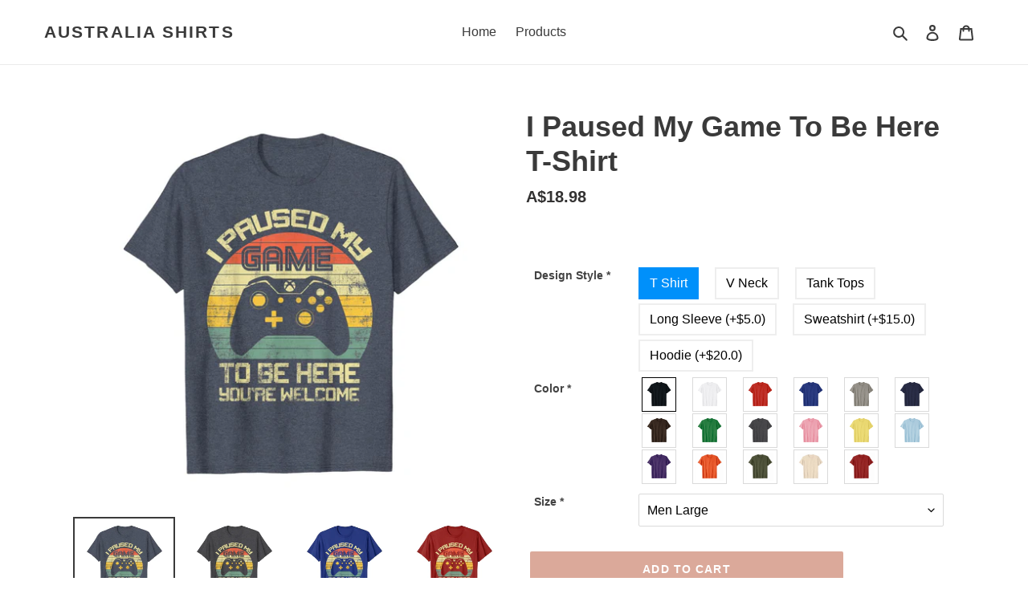

--- FILE ---
content_type: text/html; charset=utf-8
request_url: https://australiashirts.com/collections/all/products/i-paused-my-game-to-be-here-t-shirt-b082bphgl7-434846090
body_size: 26508
content:
<!doctype html>
<html class="no-js" lang="en">
<head>
  <meta charset="utf-8">
  <meta http-equiv="X-UA-Compatible" content="IE=edge,chrome=1">
  <meta name="viewport" content="width=device-width,initial-scale=1">
  <meta name="theme-color" content="#dba99a">
  <link rel="canonical" href="https://australiashirts.com/products/i-paused-my-game-to-be-here-t-shirt-b082bphgl7-434846090">
  <link rel="sitemap" href="https://australiashirts.com/sitemap.xml">
  <meta name="googlebot" content="noindex"><title>I Paused My Game To Be Here T-Shirt
&ndash; Australia Shirts</title><meta name="description" content="I Paused My Game To Be Here You&#39;re Welcome T-Shirt. Funny Tee Shirt For Video Game Lovers Who Are Addicted To Video Games And Gaming. Gamers With A Sense Of Humor Who Love Console, Pc And Computer Games Can RelatePerfect Birthday Gift For Your Gamer Friend Or Family Friend Who Is A Video Game Addict, Freak, Nerd Or Gee"><!-- /snippets/social-meta-tags.liquid -->




<meta property="og:site_name" content="Australia Shirts">
<meta property="og:url" content="https://australiashirts.com/products/i-paused-my-game-to-be-here-t-shirt-b082bphgl7-434846090">
<meta property="og:title" content="I Paused My Game To Be Here T-Shirt">
<meta property="og:type" content="product">
<meta property="og:description" content="I Paused My Game To Be Here You&#39;re Welcome T-Shirt. Funny Tee Shirt For Video Game Lovers Who Are Addicted To Video Games And Gaming. Gamers With A Sense Of Humor Who Love Console, Pc And Computer Games Can RelatePerfect Birthday Gift For Your Gamer Friend Or Family Friend Who Is A Video Game Addict, Freak, Nerd Or Gee">

  <meta property="og:price:amount" content="18.98">
  <meta property="og:price:currency" content="AUD">

<meta property="og:image" content="http://australiashirts.com/cdn/shop/products/B1DBWbloIpS._CLa_7C2140_2C2000_7C91A41flu_2BhL.png_7C0_2C0_2C2140_2C2000_2B0.0_2C0.0_2C2140.0_2C2000.0._UL1500_1200x1200.jpg?v=1587991870"><meta property="og:image" content="http://australiashirts.com/cdn/shop/products/B17H79_2BI8tS._CLa_7C2140_2C2000_7C91A41flu_2BhL.png_7C0_2C0_2C2140_2C2000_2B0.0_2C0.0_2C2140.0_2C2000.0._UL1500_1200x1200.jpg?v=1587991870"><meta property="og:image" content="http://australiashirts.com/cdn/shop/products/B1EryObaEWS._CLa_7C2140_2C2000_7C91A41flu_2BhL.png_7C0_2C0_2C2140_2C2000_2B0.0_2C0.0_2C2140.0_2C2000.0._UL1500_1200x1200.jpg?v=1587991870">
<meta property="og:image:secure_url" content="https://australiashirts.com/cdn/shop/products/B1DBWbloIpS._CLa_7C2140_2C2000_7C91A41flu_2BhL.png_7C0_2C0_2C2140_2C2000_2B0.0_2C0.0_2C2140.0_2C2000.0._UL1500_1200x1200.jpg?v=1587991870"><meta property="og:image:secure_url" content="https://australiashirts.com/cdn/shop/products/B17H79_2BI8tS._CLa_7C2140_2C2000_7C91A41flu_2BhL.png_7C0_2C0_2C2140_2C2000_2B0.0_2C0.0_2C2140.0_2C2000.0._UL1500_1200x1200.jpg?v=1587991870"><meta property="og:image:secure_url" content="https://australiashirts.com/cdn/shop/products/B1EryObaEWS._CLa_7C2140_2C2000_7C91A41flu_2BhL.png_7C0_2C0_2C2140_2C2000_2B0.0_2C0.0_2C2140.0_2C2000.0._UL1500_1200x1200.jpg?v=1587991870">


<meta name="twitter:card" content="summary_large_image">
<meta name="twitter:title" content="I Paused My Game To Be Here T-Shirt">
<meta name="twitter:description" content="I Paused My Game To Be Here You&#39;re Welcome T-Shirt. Funny Tee Shirt For Video Game Lovers Who Are Addicted To Video Games And Gaming. Gamers With A Sense Of Humor Who Love Console, Pc And Computer Games Can RelatePerfect Birthday Gift For Your Gamer Friend Or Family Friend Who Is A Video Game Addict, Freak, Nerd Or Gee">

<!-- Google tag (gtag.js) -->



  <link href="//australiashirts.com/cdn/shop/t/1/assets/theme.scss.css?v=30127461433410577501760602979" rel="stylesheet" type="text/css" media="all" />

  <script>
    var theme = {
      breakpoints: {
        medium: 750,
        large: 990,
        widescreen: 1400
      },
      strings: {
        addToCart: "Add to cart",
        soldOut: "Sold out",
        unavailable: "Unavailable",
        regularPrice: "Regular price",
        salePrice: "Sale price",
        sale: "Sale",
        fromLowestPrice: "from [price]",
        vendor: "Vendor",
        showMore: "Show More",
        showLess: "Show Less",
        searchFor: "Search for",
        addressError: "Error looking up that address",
        addressNoResults: "No results for that address",
        addressQueryLimit: "You have exceeded the Google API usage limit. Consider upgrading to a \u003ca href=\"https:\/\/developers.google.com\/maps\/premium\/usage-limits\"\u003ePremium Plan\u003c\/a\u003e.",
        authError: "There was a problem authenticating your Google Maps account.",
        newWindow: "Opens in a new window.",
        external: "Opens external website.",
        newWindowExternal: "Opens external website in a new window.",
        removeLabel: "Remove [product]",
        update: "Update",
        quantity: "Quantity",
        discountedTotal: "Discounted total",
        regularTotal: "Regular total",
        priceColumn: "See Price column for discount details.",
        quantityMinimumMessage: "Quantity must be 1 or more",
        cartError: "There was an error while updating your cart. Please try again.",
        removedItemMessage: "Removed \u003cspan class=\"cart__removed-product-details\"\u003e([quantity]) [link]\u003c\/span\u003e from your cart.",
        unitPrice: "Unit price",
        unitPriceSeparator: "per",
        oneCartCount: "1 item",
        otherCartCount: "[count] items",
        quantityLabel: "Quantity: [count]",
        products: "Products",
        loading: "Loading",
        number_of_results: "[result_number] of [results_count]",
        number_of_results_found: "[results_count] results found",
        one_result_found: "1 result found"
      },
      moneyFormat: "A${{amount}}",
      moneyFormatWithCurrency: "${{amount}} AUD",
      settings: {
        predictiveSearchEnabled: true,
        predictiveSearchShowPrice: true,
        predictiveSearchShowVendor: false
      }
    }

    document.documentElement.className = document.documentElement.className.replace('no-js', 'js');
  </script><script src="//australiashirts.com/cdn/shop/t/1/assets/lazysizes.js?v=94224023136283657951584351082" async="async"></script>
  <script src="//australiashirts.com/cdn/shop/t/1/assets/vendor.js?v=85833464202832145531584351084" defer="defer"></script>
  <script src="//australiashirts.com/cdn/shop/t/1/assets/theme.js?v=119588253000287256331584351083" defer="defer"></script>

  <script>window.performance && window.performance.mark && window.performance.mark('shopify.content_for_header.start');</script><meta name="google-site-verification" content="act65crXKHBPOKn_JrvFAWSQue3elJQ3TiUjjHspNbo">
<meta id="shopify-digital-wallet" name="shopify-digital-wallet" content="/34500051003/digital_wallets/dialog">
<meta name="shopify-checkout-api-token" content="85f9761b0794e1ef94c73d8c098345b4">
<meta id="in-context-paypal-metadata" data-shop-id="34500051003" data-venmo-supported="false" data-environment="production" data-locale="en_US" data-paypal-v4="true" data-currency="AUD">
<link rel="alternate" type="application/json+oembed" href="https://australiashirts.com/products/i-paused-my-game-to-be-here-t-shirt-b082bphgl7-434846090.oembed">
<script async="async" src="/checkouts/internal/preloads.js?locale=en-AU"></script>
<script id="shopify-features" type="application/json">{"accessToken":"85f9761b0794e1ef94c73d8c098345b4","betas":["rich-media-storefront-analytics"],"domain":"australiashirts.com","predictiveSearch":true,"shopId":34500051003,"locale":"en"}</script>
<script>var Shopify = Shopify || {};
Shopify.shop = "myshirts2020003.myshopify.com";
Shopify.locale = "en";
Shopify.currency = {"active":"AUD","rate":"1.0"};
Shopify.country = "AU";
Shopify.theme = {"name":"Debut","id":91672477755,"schema_name":"Debut","schema_version":"16.5.0","theme_store_id":796,"role":"main"};
Shopify.theme.handle = "null";
Shopify.theme.style = {"id":null,"handle":null};
Shopify.cdnHost = "australiashirts.com/cdn";
Shopify.routes = Shopify.routes || {};
Shopify.routes.root = "/";</script>
<script type="module">!function(o){(o.Shopify=o.Shopify||{}).modules=!0}(window);</script>
<script>!function(o){function n(){var o=[];function n(){o.push(Array.prototype.slice.apply(arguments))}return n.q=o,n}var t=o.Shopify=o.Shopify||{};t.loadFeatures=n(),t.autoloadFeatures=n()}(window);</script>
<script id="shop-js-analytics" type="application/json">{"pageType":"product"}</script>
<script defer="defer" async type="module" src="//australiashirts.com/cdn/shopifycloud/shop-js/modules/v2/client.init-shop-cart-sync_BApSsMSl.en.esm.js"></script>
<script defer="defer" async type="module" src="//australiashirts.com/cdn/shopifycloud/shop-js/modules/v2/chunk.common_CBoos6YZ.esm.js"></script>
<script type="module">
  await import("//australiashirts.com/cdn/shopifycloud/shop-js/modules/v2/client.init-shop-cart-sync_BApSsMSl.en.esm.js");
await import("//australiashirts.com/cdn/shopifycloud/shop-js/modules/v2/chunk.common_CBoos6YZ.esm.js");

  window.Shopify.SignInWithShop?.initShopCartSync?.({"fedCMEnabled":true,"windoidEnabled":true});

</script>
<script id="__st">var __st={"a":34500051003,"offset":28800,"reqid":"24709d23-848e-4ca3-a6aa-b5635f581d15-1768932402","pageurl":"australiashirts.com\/collections\/all\/products\/i-paused-my-game-to-be-here-t-shirt-b082bphgl7-434846090","u":"ad65f18e7eee","p":"product","rtyp":"product","rid":4847134474299};</script>
<script>window.ShopifyPaypalV4VisibilityTracking = true;</script>
<script id="captcha-bootstrap">!function(){'use strict';const t='contact',e='account',n='new_comment',o=[[t,t],['blogs',n],['comments',n],[t,'customer']],c=[[e,'customer_login'],[e,'guest_login'],[e,'recover_customer_password'],[e,'create_customer']],r=t=>t.map((([t,e])=>`form[action*='/${t}']:not([data-nocaptcha='true']) input[name='form_type'][value='${e}']`)).join(','),a=t=>()=>t?[...document.querySelectorAll(t)].map((t=>t.form)):[];function s(){const t=[...o],e=r(t);return a(e)}const i='password',u='form_key',d=['recaptcha-v3-token','g-recaptcha-response','h-captcha-response',i],f=()=>{try{return window.sessionStorage}catch{return}},m='__shopify_v',_=t=>t.elements[u];function p(t,e,n=!1){try{const o=window.sessionStorage,c=JSON.parse(o.getItem(e)),{data:r}=function(t){const{data:e,action:n}=t;return t[m]||n?{data:e,action:n}:{data:t,action:n}}(c);for(const[e,n]of Object.entries(r))t.elements[e]&&(t.elements[e].value=n);n&&o.removeItem(e)}catch(o){console.error('form repopulation failed',{error:o})}}const l='form_type',E='cptcha';function T(t){t.dataset[E]=!0}const w=window,h=w.document,L='Shopify',v='ce_forms',y='captcha';let A=!1;((t,e)=>{const n=(g='f06e6c50-85a8-45c8-87d0-21a2b65856fe',I='https://cdn.shopify.com/shopifycloud/storefront-forms-hcaptcha/ce_storefront_forms_captcha_hcaptcha.v1.5.2.iife.js',D={infoText:'Protected by hCaptcha',privacyText:'Privacy',termsText:'Terms'},(t,e,n)=>{const o=w[L][v],c=o.bindForm;if(c)return c(t,g,e,D).then(n);var r;o.q.push([[t,g,e,D],n]),r=I,A||(h.body.append(Object.assign(h.createElement('script'),{id:'captcha-provider',async:!0,src:r})),A=!0)});var g,I,D;w[L]=w[L]||{},w[L][v]=w[L][v]||{},w[L][v].q=[],w[L][y]=w[L][y]||{},w[L][y].protect=function(t,e){n(t,void 0,e),T(t)},Object.freeze(w[L][y]),function(t,e,n,w,h,L){const[v,y,A,g]=function(t,e,n){const i=e?o:[],u=t?c:[],d=[...i,...u],f=r(d),m=r(i),_=r(d.filter((([t,e])=>n.includes(e))));return[a(f),a(m),a(_),s()]}(w,h,L),I=t=>{const e=t.target;return e instanceof HTMLFormElement?e:e&&e.form},D=t=>v().includes(t);t.addEventListener('submit',(t=>{const e=I(t);if(!e)return;const n=D(e)&&!e.dataset.hcaptchaBound&&!e.dataset.recaptchaBound,o=_(e),c=g().includes(e)&&(!o||!o.value);(n||c)&&t.preventDefault(),c&&!n&&(function(t){try{if(!f())return;!function(t){const e=f();if(!e)return;const n=_(t);if(!n)return;const o=n.value;o&&e.removeItem(o)}(t);const e=Array.from(Array(32),(()=>Math.random().toString(36)[2])).join('');!function(t,e){_(t)||t.append(Object.assign(document.createElement('input'),{type:'hidden',name:u})),t.elements[u].value=e}(t,e),function(t,e){const n=f();if(!n)return;const o=[...t.querySelectorAll(`input[type='${i}']`)].map((({name:t})=>t)),c=[...d,...o],r={};for(const[a,s]of new FormData(t).entries())c.includes(a)||(r[a]=s);n.setItem(e,JSON.stringify({[m]:1,action:t.action,data:r}))}(t,e)}catch(e){console.error('failed to persist form',e)}}(e),e.submit())}));const S=(t,e)=>{t&&!t.dataset[E]&&(n(t,e.some((e=>e===t))),T(t))};for(const o of['focusin','change'])t.addEventListener(o,(t=>{const e=I(t);D(e)&&S(e,y())}));const B=e.get('form_key'),M=e.get(l),P=B&&M;t.addEventListener('DOMContentLoaded',(()=>{const t=y();if(P)for(const e of t)e.elements[l].value===M&&p(e,B);[...new Set([...A(),...v().filter((t=>'true'===t.dataset.shopifyCaptcha))])].forEach((e=>S(e,t)))}))}(h,new URLSearchParams(w.location.search),n,t,e,['guest_login'])})(!0,!1)}();</script>
<script integrity="sha256-4kQ18oKyAcykRKYeNunJcIwy7WH5gtpwJnB7kiuLZ1E=" data-source-attribution="shopify.loadfeatures" defer="defer" src="//australiashirts.com/cdn/shopifycloud/storefront/assets/storefront/load_feature-a0a9edcb.js" crossorigin="anonymous"></script>
<script data-source-attribution="shopify.dynamic_checkout.dynamic.init">var Shopify=Shopify||{};Shopify.PaymentButton=Shopify.PaymentButton||{isStorefrontPortableWallets:!0,init:function(){window.Shopify.PaymentButton.init=function(){};var t=document.createElement("script");t.src="https://australiashirts.com/cdn/shopifycloud/portable-wallets/latest/portable-wallets.en.js",t.type="module",document.head.appendChild(t)}};
</script>
<script data-source-attribution="shopify.dynamic_checkout.buyer_consent">
  function portableWalletsHideBuyerConsent(e){var t=document.getElementById("shopify-buyer-consent"),n=document.getElementById("shopify-subscription-policy-button");t&&n&&(t.classList.add("hidden"),t.setAttribute("aria-hidden","true"),n.removeEventListener("click",e))}function portableWalletsShowBuyerConsent(e){var t=document.getElementById("shopify-buyer-consent"),n=document.getElementById("shopify-subscription-policy-button");t&&n&&(t.classList.remove("hidden"),t.removeAttribute("aria-hidden"),n.addEventListener("click",e))}window.Shopify?.PaymentButton&&(window.Shopify.PaymentButton.hideBuyerConsent=portableWalletsHideBuyerConsent,window.Shopify.PaymentButton.showBuyerConsent=portableWalletsShowBuyerConsent);
</script>
<script data-source-attribution="shopify.dynamic_checkout.cart.bootstrap">document.addEventListener("DOMContentLoaded",(function(){function t(){return document.querySelector("shopify-accelerated-checkout-cart, shopify-accelerated-checkout")}if(t())Shopify.PaymentButton.init();else{new MutationObserver((function(e,n){t()&&(Shopify.PaymentButton.init(),n.disconnect())})).observe(document.body,{childList:!0,subtree:!0})}}));
</script>
<link id="shopify-accelerated-checkout-styles" rel="stylesheet" media="screen" href="https://australiashirts.com/cdn/shopifycloud/portable-wallets/latest/accelerated-checkout-backwards-compat.css" crossorigin="anonymous">
<style id="shopify-accelerated-checkout-cart">
        #shopify-buyer-consent {
  margin-top: 1em;
  display: inline-block;
  width: 100%;
}

#shopify-buyer-consent.hidden {
  display: none;
}

#shopify-subscription-policy-button {
  background: none;
  border: none;
  padding: 0;
  text-decoration: underline;
  font-size: inherit;
  cursor: pointer;
}

#shopify-subscription-policy-button::before {
  box-shadow: none;
}

      </style>

<script>window.performance && window.performance.mark && window.performance.mark('shopify.content_for_header.end');</script>

<style>
    .iti {
        position: relative;
        display: inline-block;
    }
    .iti * {
        box-sizing: border-box;
        -moz-box-sizing: border-box;
    }
    .iti__hide {
        display: none;
    }
    .iti__v-hide {
        visibility: hidden;
    }
    .iti input,
    .iti input[type="tel"],
    .iti input[type="text"] {
        position: relative;
        z-index: 0;
        margin-top: 0 !important;
        margin-bottom: 0 !important;
        padding-right: 36px;
        margin-right: 0;
    }
    .iti__flag-container {
        position: absolute;
        top: 0;
        bottom: 0;
        right: 0;
        padding: 1px;
    }
    .iti__selected-flag {
        z-index: 1;
        position: relative;
        display: flex;
        align-items: center;
        height: 100%;
        padding: 0 6px 0 8px;
    }
    .iti__arrow {
        margin-left: 6px;
        width: 0;
        height: 0;
        border-left: 3px solid transparent;
        border-right: 3px solid transparent;
        border-top: 4px solid #555;
    }
    .iti__arrow--up {
        border-top: none;
        border-bottom: 4px solid #555;
    }
    .iti__country-list {
        position: absolute;
        z-index: 2;
        list-style: none;
        text-align: left;
        padding: 0;
        margin: 0 0 0 -1px;
        box-shadow: 1px 1px 4px rgba(0, 0, 0, 0.2);
        background-color: #fff;
        border: 1px solid #ccc;
        white-space: nowrap;
        max-height: 200px;
        overflow-y: scroll;
        -webkit-overflow-scrolling: touch;
    }
    .iti__country-list--dropup {
        bottom: 100%;
        margin-bottom: -1px;
    }
    @media (max-width: 500px) {
        .iti__country-list {
            white-space: normal;
        }
    }
    .iti__flag-box {
        display: inline-block;
        width: 20px;
    }
    .iti__divider {
        padding-bottom: 5px;
        margin-bottom: 5px;
        border-bottom: 1px solid #ccc;
    }
    .iti__country {
        padding: 5px 10px;
        outline: 0;
    }
    .iti__dial-code {
        color: #999;
    }
    .iti__country.iti__highlight {
        background-color: rgba(0, 0, 0, 0.05);
    }
    .iti__country-name,
    .iti__dial-code,
    .iti__flag-box {
        vertical-align: middle;
    }
    .iti__country-name,
    .iti__flag-box {
        margin-right: 6px;
    }
    .iti--allow-dropdown input,
    .iti--allow-dropdown input[type="tel"],
    .iti--allow-dropdown input[type="text"],
    .iti--separate-dial-code input,
    .iti--separate-dial-code input[type="tel"],
    .iti--separate-dial-code input[type="text"] {
        padding-right: 6px;
        padding-left: 52px;
        margin-left: 0;
    }
    .iti--allow-dropdown .iti__flag-container,
    .iti--separate-dial-code .iti__flag-container {
        right: auto;
        left: 0;
    }
    .iti--allow-dropdown .iti__flag-container:hover {
        cursor: pointer;
    }
    .iti--allow-dropdown .iti__flag-container:hover .iti__selected-flag {
        background-color: rgba(0, 0, 0, 0.05);
    }
    .iti--allow-dropdown input[disabled] + .iti__flag-container:hover,
    .iti--allow-dropdown input[readonly] + .iti__flag-container:hover {
        cursor: default;
    }
    .iti--allow-dropdown input[disabled] + .iti__flag-container:hover .iti__selected-flag,
    .iti--allow-dropdown input[readonly] + .iti__flag-container:hover .iti__selected-flag {
        background-color: transparent;
    }
    .iti--separate-dial-code .iti__selected-flag {
        background-color: rgba(0, 0, 0, 0.05);
    }
    .iti--separate-dial-code .iti__selected-dial-code {
        margin-left: 6px;
    }
    .iti--container {
        position: absolute;
        top: -1000px;
        left: -1000px;
        z-index: 1060;
        padding: 1px;
    }
    .iti--container:hover {
        cursor: pointer;
    }
    .iti-mobile .iti--container {
        top: 30px;
        bottom: 30px;
        left: 30px;
        right: 30px;
        position: fixed;
    }
    .iti-mobile .iti__country-list {
        max-height: 100%;
        width: 100%;
    }
    .iti-mobile .iti__country {
        padding: 10px 10px;
        line-height: 1.5em;
    }
    .iti__flag {
        width: 20px;
    }
    .iti__flag.iti__be {
        width: 18px;
    }
    .iti__flag.iti__ch {
        width: 15px;
    }
    .iti__flag.iti__mc {
        width: 19px;
    }
    .iti__flag.iti__ne {
        width: 18px;
    }
    .iti__flag.iti__np {
        width: 13px;
    }
    .iti__flag.iti__va {
        width: 15px;
    }
    @media (-webkit-min-device-pixel-ratio: 2), (min-resolution: 192dpi) {
        .iti__flag {
            background-size: 5652px 15px;
        }
    }
    .iti__flag.iti__ac {
        height: 10px;
        background-position: 0 0;
    }
    .iti__flag.iti__ad {
        height: 14px;
        background-position: -22px 0;
    }
    .iti__flag.iti__ae {
        height: 10px;
        background-position: -44px 0;
    }
    .iti__flag.iti__af {
        height: 14px;
        background-position: -66px 0;
    }
    .iti__flag.iti__ag {
        height: 14px;
        background-position: -88px 0;
    }
    .iti__flag.iti__ai {
        height: 10px;
        background-position: -110px 0;
    }
    .iti__flag.iti__al {
        height: 15px;
        background-position: -132px 0;
    }
    .iti__flag.iti__am {
        height: 10px;
        background-position: -154px 0;
    }
    .iti__flag.iti__ao {
        height: 14px;
        background-position: -176px 0;
    }
    .iti__flag.iti__aq {
        height: 14px;
        background-position: -198px 0;
    }
    .iti__flag.iti__ar {
        height: 13px;
        background-position: -220px 0;
    }
    .iti__flag.iti__as {
        height: 10px;
        background-position: -242px 0;
    }
    .iti__flag.iti__at {
        height: 14px;
        background-position: -264px 0;
    }
    .iti__flag.iti__au {
        height: 10px;
        background-position: -286px 0;
    }
    .iti__flag.iti__aw {
        height: 14px;
        background-position: -308px 0;
    }
    .iti__flag.iti__ax {
        height: 13px;
        background-position: -330px 0;
    }
    .iti__flag.iti__az {
        height: 10px;
        background-position: -352px 0;
    }
    .iti__flag.iti__ba {
        height: 10px;
        background-position: -374px 0;
    }
    .iti__flag.iti__bb {
        height: 14px;
        background-position: -396px 0;
    }
    .iti__flag.iti__bd {
        height: 12px;
        background-position: -418px 0;
    }
    .iti__flag.iti__be {
        height: 15px;
        background-position: -440px 0;
    }
    .iti__flag.iti__bf {
        height: 14px;
        background-position: -460px 0;
    }
    .iti__flag.iti__bg {
        height: 12px;
        background-position: -482px 0;
    }
    .iti__flag.iti__bh {
        height: 12px;
        background-position: -504px 0;
    }
    .iti__flag.iti__bi {
        height: 12px;
        background-position: -526px 0;
    }
    .iti__flag.iti__bj {
        height: 14px;
        background-position: -548px 0;
    }
    .iti__flag.iti__bl {
        height: 14px;
        background-position: -570px 0;
    }
    .iti__flag.iti__bm {
        height: 10px;
        background-position: -592px 0;
    }
    .iti__flag.iti__bn {
        height: 10px;
        background-position: -614px 0;
    }
    .iti__flag.iti__bo {
        height: 14px;
        background-position: -636px 0;
    }
    .iti__flag.iti__bq {
        height: 14px;
        background-position: -658px 0;
    }
    .iti__flag.iti__br {
        height: 14px;
        background-position: -680px 0;
    }
    .iti__flag.iti__bs {
        height: 10px;
        background-position: -702px 0;
    }
    .iti__flag.iti__bt {
        height: 14px;
        background-position: -724px 0;
    }
    .iti__flag.iti__bv {
        height: 15px;
        background-position: -746px 0;
    }
    .iti__flag.iti__bw {
        height: 14px;
        background-position: -768px 0;
    }
    .iti__flag.iti__by {
        height: 10px;
        background-position: -790px 0;
    }
    .iti__flag.iti__bz {
        height: 14px;
        background-position: -812px 0;
    }
    .iti__flag.iti__ca {
        height: 10px;
        background-position: -834px 0;
    }
    .iti__flag.iti__cc {
        height: 10px;
        background-position: -856px 0;
    }
    .iti__flag.iti__cd {
        height: 15px;
        background-position: -878px 0;
    }
    .iti__flag.iti__cf {
        height: 14px;
        background-position: -900px 0;
    }
    .iti__flag.iti__cg {
        height: 14px;
        background-position: -922px 0;
    }
    .iti__flag.iti__ch {
        height: 15px;
        background-position: -944px 0;
    }
    .iti__flag.iti__ci {
        height: 14px;
        background-position: -961px 0;
    }
    .iti__flag.iti__ck {
        height: 10px;
        background-position: -983px 0;
    }
    .iti__flag.iti__cl {
        height: 14px;
        background-position: -1005px 0;
    }
    .iti__flag.iti__cm {
        height: 14px;
        background-position: -1027px 0;
    }
    .iti__flag.iti__cn {
        height: 14px;
        background-position: -1049px 0;
    }
    .iti__flag.iti__co {
        height: 14px;
        background-position: -1071px 0;
    }
    .iti__flag.iti__cp {
        height: 14px;
        background-position: -1093px 0;
    }
    .iti__flag.iti__cr {
        height: 12px;
        background-position: -1115px 0;
    }
    .iti__flag.iti__cu {
        height: 10px;
        background-position: -1137px 0;
    }
    .iti__flag.iti__cv {
        height: 12px;
        background-position: -1159px 0;
    }
    .iti__flag.iti__cw {
        height: 14px;
        background-position: -1181px 0;
    }
    .iti__flag.iti__cx {
        height: 10px;
        background-position: -1203px 0;
    }
    .iti__flag.iti__cy {
        height: 14px;
        background-position: -1225px 0;
    }
    .iti__flag.iti__cz {
        height: 14px;
        background-position: -1247px 0;
    }
    .iti__flag.iti__de {
        height: 12px;
        background-position: -1269px 0;
    }
    .iti__flag.iti__dg {
        height: 10px;
        background-position: -1291px 0;
    }
    .iti__flag.iti__dj {
        height: 14px;
        background-position: -1313px 0;
    }
    .iti__flag.iti__dk {
        height: 15px;
        background-position: -1335px 0;
    }
    .iti__flag.iti__dm {
        height: 10px;
        background-position: -1357px 0;
    }
    .iti__flag.iti__do {
        height: 14px;
        background-position: -1379px 0;
    }
    .iti__flag.iti__dz {
        height: 14px;
        background-position: -1401px 0;
    }
    .iti__flag.iti__ea {
        height: 14px;
        background-position: -1423px 0;
    }
    .iti__flag.iti__ec {
        height: 14px;
        background-position: -1445px 0;
    }
    .iti__flag.iti__ee {
        height: 13px;
        background-position: -1467px 0;
    }
    .iti__flag.iti__eg {
        height: 14px;
        background-position: -1489px 0;
    }
    .iti__flag.iti__eh {
        height: 10px;
        background-position: -1511px 0;
    }
    .iti__flag.iti__er {
        height: 10px;
        background-position: -1533px 0;
    }
    .iti__flag.iti__es {
        height: 14px;
        background-position: -1555px 0;
    }
    .iti__flag.iti__et {
        height: 10px;
        background-position: -1577px 0;
    }
    .iti__flag.iti__eu {
        height: 14px;
        background-position: -1599px 0;
    }
    .iti__flag.iti__fi {
        height: 12px;
        background-position: -1621px 0;
    }
    .iti__flag.iti__fj {
        height: 10px;
        background-position: -1643px 0;
    }
    .iti__flag.iti__fk {
        height: 10px;
        background-position: -1665px 0;
    }
    .iti__flag.iti__fm {
        height: 11px;
        background-position: -1687px 0;
    }
    .iti__flag.iti__fo {
        height: 15px;
        background-position: -1709px 0;
    }
    .iti__flag.iti__fr {
        height: 14px;
        background-position: -1731px 0;
    }
    .iti__flag.iti__ga {
        height: 15px;
        background-position: -1753px 0;
    }
    .iti__flag.iti__gb {
        height: 10px;
        background-position: -1775px 0;
    }
    .iti__flag.iti__gd {
        height: 12px;
        background-position: -1797px 0;
    }
    .iti__flag.iti__ge {
        height: 14px;
        background-position: -1819px 0;
    }
    .iti__flag.iti__gf {
        height: 14px;
        background-position: -1841px 0;
    }
    .iti__flag.iti__gg {
        height: 14px;
        background-position: -1863px 0;
    }
    .iti__flag.iti__gh {
        height: 14px;
        background-position: -1885px 0;
    }
    .iti__flag.iti__gi {
        height: 10px;
        background-position: -1907px 0;
    }
    .iti__flag.iti__gl {
        height: 14px;
        background-position: -1929px 0;
    }
    .iti__flag.iti__gm {
        height: 14px;
        background-position: -1951px 0;
    }
    .iti__flag.iti__gn {
        height: 14px;
        background-position: -1973px 0;
    }
    .iti__flag.iti__gp {
        height: 14px;
        background-position: -1995px 0;
    }
    .iti__flag.iti__gq {
        height: 14px;
        background-position: -2017px 0;
    }
    .iti__flag.iti__gr {
        height: 14px;
        background-position: -2039px 0;
    }
    .iti__flag.iti__gs {
        height: 10px;
        background-position: -2061px 0;
    }
    .iti__flag.iti__gt {
        height: 13px;
        background-position: -2083px 0;
    }
    .iti__flag.iti__gu {
        height: 11px;
        background-position: -2105px 0;
    }
    .iti__flag.iti__gw {
        height: 10px;
        background-position: -2127px 0;
    }
    .iti__flag.iti__gy {
        height: 12px;
        background-position: -2149px 0;
    }
    .iti__flag.iti__hk {
        height: 14px;
        background-position: -2171px 0;
    }
    .iti__flag.iti__hm {
        height: 10px;
        background-position: -2193px 0;
    }
    .iti__flag.iti__hn {
        height: 10px;
        background-position: -2215px 0;
    }
    .iti__flag.iti__hr {
        height: 10px;
        background-position: -2237px 0;
    }
    .iti__flag.iti__ht {
        height: 12px;
        background-position: -2259px 0;
    }
    .iti__flag.iti__hu {
        height: 10px;
        background-position: -2281px 0;
    }
    .iti__flag.iti__ic {
        height: 14px;
        background-position: -2303px 0;
    }
    .iti__flag.iti__id {
        height: 14px;
        background-position: -2325px 0;
    }
    .iti__flag.iti__ie {
        height: 10px;
        background-position: -2347px 0;
    }
    .iti__flag.iti__il {
        height: 15px;
        background-position: -2369px 0;
    }
    .iti__flag.iti__im {
        height: 10px;
        background-position: -2391px 0;
    }
    .iti__flag.iti__in {
        height: 14px;
        background-position: -2413px 0;
    }
    .iti__flag.iti__io {
        height: 10px;
        background-position: -2435px 0;
    }
    .iti__flag.iti__iq {
        height: 14px;
        background-position: -2457px 0;
    }
    .iti__flag.iti__ir {
        height: 12px;
        background-position: -2479px 0;
    }
    .iti__flag.iti__is {
        height: 15px;
        background-position: -2501px 0;
    }
    .iti__flag.iti__it {
        height: 14px;
        background-position: -2523px 0;
    }
    .iti__flag.iti__je {
        height: 12px;
        background-position: -2545px 0;
    }
    .iti__flag.iti__jm {
        height: 10px;
        background-position: -2567px 0;
    }
    .iti__flag.iti__jo {
        height: 10px;
        background-position: -2589px 0;
    }
    .iti__flag.iti__jp {
        height: 14px;
        background-position: -2611px 0;
    }
    .iti__flag.iti__ke {
        height: 14px;
        background-position: -2633px 0;
    }
    .iti__flag.iti__kg {
        height: 12px;
        background-position: -2655px 0;
    }
    .iti__flag.iti__kh {
        height: 13px;
        background-position: -2677px 0;
    }
    .iti__flag.iti__ki {
        height: 10px;
        background-position: -2699px 0;
    }
    .iti__flag.iti__km {
        height: 12px;
        background-position: -2721px 0;
    }
    .iti__flag.iti__kn {
        height: 14px;
        background-position: -2743px 0;
    }
    .iti__flag.iti__kp {
        height: 10px;
        background-position: -2765px 0;
    }
    .iti__flag.iti__kr {
        height: 14px;
        background-position: -2787px 0;
    }
    .iti__flag.iti__kw {
        height: 10px;
        background-position: -2809px 0;
    }
    .iti__flag.iti__ky {
        height: 10px;
        background-position: -2831px 0;
    }
    .iti__flag.iti__kz {
        height: 10px;
        background-position: -2853px 0;
    }
    .iti__flag.iti__la {
        height: 14px;
        background-position: -2875px 0;
    }
    .iti__flag.iti__lb {
        height: 14px;
        background-position: -2897px 0;
    }
    .iti__flag.iti__lc {
        height: 10px;
        background-position: -2919px 0;
    }
    .iti__flag.iti__li {
        height: 12px;
        background-position: -2941px 0;
    }
    .iti__flag.iti__lk {
        height: 10px;
        background-position: -2963px 0;
    }
    .iti__flag.iti__lr {
        height: 11px;
        background-position: -2985px 0;
    }
    .iti__flag.iti__ls {
        height: 14px;
        background-position: -3007px 0;
    }
    .iti__flag.iti__lt {
        height: 12px;
        background-position: -3029px 0;
    }
    .iti__flag.iti__lu {
        height: 12px;
        background-position: -3051px 0;
    }
    .iti__flag.iti__lv {
        height: 10px;
        background-position: -3073px 0;
    }
    .iti__flag.iti__ly {
        height: 10px;
        background-position: -3095px 0;
    }
    .iti__flag.iti__ma {
        height: 14px;
        background-position: -3117px 0;
    }
    .iti__flag.iti__mc {
        height: 15px;
        background-position: -3139px 0;
    }
    .iti__flag.iti__md {
        height: 10px;
        background-position: -3160px 0;
    }
    .iti__flag.iti__me {
        height: 10px;
        background-position: -3182px 0;
    }
    .iti__flag.iti__mf {
        height: 14px;
        background-position: -3204px 0;
    }
    .iti__flag.iti__mg {
        height: 14px;
        background-position: -3226px 0;
    }
    .iti__flag.iti__mh {
        height: 11px;
        background-position: -3248px 0;
    }
    .iti__flag.iti__mk {
        height: 10px;
        background-position: -3270px 0;
    }
    .iti__flag.iti__ml {
        height: 14px;
        background-position: -3292px 0;
    }
    .iti__flag.iti__mm {
        height: 14px;
        background-position: -3314px 0;
    }
    .iti__flag.iti__mn {
        height: 10px;
        background-position: -3336px 0;
    }
    .iti__flag.iti__mo {
        height: 14px;
        background-position: -3358px 0;
    }
    .iti__flag.iti__mp {
        height: 10px;
        background-position: -3380px 0;
    }
    .iti__flag.iti__mq {
        height: 14px;
        background-position: -3402px 0;
    }
    .iti__flag.iti__mr {
        height: 14px;
        background-position: -3424px 0;
    }
    .iti__flag.iti__ms {
        height: 10px;
        background-position: -3446px 0;
    }
    .iti__flag.iti__mt {
        height: 14px;
        background-position: -3468px 0;
    }
    .iti__flag.iti__mu {
        height: 14px;
        background-position: -3490px 0;
    }
    .iti__flag.iti__mv {
        height: 14px;
        background-position: -3512px 0;
    }
    .iti__flag.iti__mw {
        height: 14px;
        background-position: -3534px 0;
    }
    .iti__flag.iti__mx {
        height: 12px;
        background-position: -3556px 0;
    }
    .iti__flag.iti__my {
        height: 10px;
        background-position: -3578px 0;
    }
    .iti__flag.iti__mz {
        height: 14px;
        background-position: -3600px 0;
    }
    .iti__flag.iti__na {
        height: 14px;
        background-position: -3622px 0;
    }
    .iti__flag.iti__nc {
        height: 10px;
        background-position: -3644px 0;
    }
    .iti__flag.iti__ne {
        height: 15px;
        background-position: -3666px 0;
    }
    .iti__flag.iti__nf {
        height: 10px;
        background-position: -3686px 0;
    }
    .iti__flag.iti__ng {
        height: 10px;
        background-position: -3708px 0;
    }
    .iti__flag.iti__ni {
        height: 12px;
        background-position: -3730px 0;
    }
    .iti__flag.iti__nl {
        height: 14px;
        background-position: -3752px 0;
    }
    .iti__flag.iti__no {
        height: 15px;
        background-position: -3774px 0;
    }
    .iti__flag.iti__np {
        height: 15px;
        background-position: -3796px 0;
    }
    .iti__flag.iti__nr {
        height: 10px;
        background-position: -3811px 0;
    }
    .iti__flag.iti__nu {
        height: 10px;
        background-position: -3833px 0;
    }
    .iti__flag.iti__nz {
        height: 10px;
        background-position: -3855px 0;
    }
    .iti__flag.iti__om {
        height: 10px;
        background-position: -3877px 0;
    }
    .iti__flag.iti__pa {
        height: 14px;
        background-position: -3899px 0;
    }
    .iti__flag.iti__pe {
        height: 14px;
        background-position: -3921px 0;
    }
    .iti__flag.iti__pf {
        height: 14px;
        background-position: -3943px 0;
    }
    .iti__flag.iti__pg {
        height: 15px;
        background-position: -3965px 0;
    }
    .iti__flag.iti__ph {
        height: 10px;
        background-position: -3987px 0;
    }
    .iti__flag.iti__pk {
        height: 14px;
        background-position: -4009px 0;
    }
    .iti__flag.iti__pl {
        height: 13px;
        background-position: -4031px 0;
    }
    .iti__flag.iti__pm {
        height: 14px;
        background-position: -4053px 0;
    }
    .iti__flag.iti__pn {
        height: 10px;
        background-position: -4075px 0;
    }
    .iti__flag.iti__pr {
        height: 14px;
        background-position: -4097px 0;
    }
    .iti__flag.iti__ps {
        height: 10px;
        background-position: -4119px 0;
    }
    .iti__flag.iti__pt {
        height: 14px;
        background-position: -4141px 0;
    }
    .iti__flag.iti__pw {
        height: 13px;
        background-position: -4163px 0;
    }
    .iti__flag.iti__py {
        height: 11px;
        background-position: -4185px 0;
    }
    .iti__flag.iti__qa {
        height: 8px;
        background-position: -4207px 0;
    }
    .iti__flag.iti__re {
        height: 14px;
        background-position: -4229px 0;
    }
    .iti__flag.iti__ro {
        height: 14px;
        background-position: -4251px 0;
    }
    .iti__flag.iti__rs {
        height: 14px;
        background-position: -4273px 0;
    }
    .iti__flag.iti__ru {
        height: 14px;
        background-position: -4295px 0;
    }
    .iti__flag.iti__rw {
        height: 14px;
        background-position: -4317px 0;
    }
    .iti__flag.iti__sa {
        height: 14px;
        background-position: -4339px 0;
    }
    .iti__flag.iti__sb {
        height: 10px;
        background-position: -4361px 0;
    }
    .iti__flag.iti__sc {
        height: 10px;
        background-position: -4383px 0;
    }
    .iti__flag.iti__sd {
        height: 10px;
        background-position: -4405px 0;
    }
    .iti__flag.iti__se {
        height: 13px;
        background-position: -4427px 0;
    }
    .iti__flag.iti__sg {
        height: 14px;
        background-position: -4449px 0;
    }
    .iti__flag.iti__sh {
        height: 10px;
        background-position: -4471px 0;
    }
    .iti__flag.iti__si {
        height: 10px;
        background-position: -4493px 0;
    }
    .iti__flag.iti__sj {
        height: 15px;
        background-position: -4515px 0;
    }
    .iti__flag.iti__sk {
        height: 14px;
        background-position: -4537px 0;
    }
    .iti__flag.iti__sl {
        height: 14px;
        background-position: -4559px 0;
    }
    .iti__flag.iti__sm {
        height: 15px;
        background-position: -4581px 0;
    }
    .iti__flag.iti__sn {
        height: 14px;
        background-position: -4603px 0;
    }
    .iti__flag.iti__so {
        height: 14px;
        background-position: -4625px 0;
    }
    .iti__flag.iti__sr {
        height: 14px;
        background-position: -4647px 0;
    }
    .iti__flag.iti__ss {
        height: 10px;
        background-position: -4669px 0;
    }
    .iti__flag.iti__st {
        height: 10px;
        background-position: -4691px 0;
    }
    .iti__flag.iti__sv {
        height: 12px;
        background-position: -4713px 0;
    }
    .iti__flag.iti__sx {
        height: 14px;
        background-position: -4735px 0;
    }
    .iti__flag.iti__sy {
        height: 14px;
        background-position: -4757px 0;
    }
    .iti__flag.iti__sz {
        height: 14px;
        background-position: -4779px 0;
    }
    .iti__flag.iti__ta {
        height: 10px;
        background-position: -4801px 0;
    }
    .iti__flag.iti__tc {
        height: 10px;
        background-position: -4823px 0;
    }
    .iti__flag.iti__td {
        height: 14px;
        background-position: -4845px 0;
    }
    .iti__flag.iti__tf {
        height: 14px;
        background-position: -4867px 0;
    }
    .iti__flag.iti__tg {
        height: 13px;
        background-position: -4889px 0;
    }
    .iti__flag.iti__th {
        height: 14px;
        background-position: -4911px 0;
    }
    .iti__flag.iti__tj {
        height: 10px;
        background-position: -4933px 0;
    }
    .iti__flag.iti__tk {
        height: 10px;
        background-position: -4955px 0;
    }
    .iti__flag.iti__tl {
        height: 10px;
        background-position: -4977px 0;
    }
    .iti__flag.iti__tm {
        height: 14px;
        background-position: -4999px 0;
    }
    .iti__flag.iti__tn {
        height: 14px;
        background-position: -5021px 0;
    }
    .iti__flag.iti__to {
        height: 10px;
        background-position: -5043px 0;
    }
    .iti__flag.iti__tr {
        height: 14px;
        background-position: -5065px 0;
    }
    .iti__flag.iti__tt {
        height: 12px;
        background-position: -5087px 0;
    }
    .iti__flag.iti__tv {
        height: 10px;
        background-position: -5109px 0;
    }
    .iti__flag.iti__tw {
        height: 14px;
        background-position: -5131px 0;
    }
    .iti__flag.iti__tz {
        height: 14px;
        background-position: -5153px 0;
    }
    .iti__flag.iti__ua {
        height: 14px;
        background-position: -5175px 0;
    }
    .iti__flag.iti__ug {
        height: 14px;
        background-position: -5197px 0;
    }
    .iti__flag.iti__um {
        height: 11px;
        background-position: -5219px 0;
    }
    .iti__flag.iti__un {
        height: 14px;
        background-position: -5241px 0;
    }
    .iti__flag.iti__us {
        height: 11px;
        background-position: -5263px 0;
    }
    .iti__flag.iti__uy {
        height: 14px;
        background-position: -5285px 0;
    }
    .iti__flag.iti__uz {
        height: 10px;
        background-position: -5307px 0;
    }
    .iti__flag.iti__va {
        height: 15px;
        background-position: -5329px 0;
    }
    .iti__flag.iti__vc {
        height: 14px;
        background-position: -5346px 0;
    }
    .iti__flag.iti__ve {
        height: 14px;
        background-position: -5368px 0;
    }
    .iti__flag.iti__vg {
        height: 10px;
        background-position: -5390px 0;
    }
    .iti__flag.iti__vi {
        height: 14px;
        background-position: -5412px 0;
    }
    .iti__flag.iti__vn {
        height: 14px;
        background-position: -5434px 0;
    }
    .iti__flag.iti__vu {
        height: 12px;
        background-position: -5456px 0;
    }
    .iti__flag.iti__wf {
        height: 14px;
        background-position: -5478px 0;
    }
    .iti__flag.iti__ws {
        height: 10px;
        background-position: -5500px 0;
    }
    .iti__flag.iti__xk {
        height: 15px;
        background-position: -5522px 0;
    }
    .iti__flag.iti__ye {
        height: 14px;
        background-position: -5544px 0;
    }
    .iti__flag.iti__yt {
        height: 14px;
        background-position: -5566px 0;
    }
    .iti__flag.iti__za {
        height: 14px;
        background-position: -5588px 0;
    }
    .iti__flag.iti__zm {
        height: 14px;
        background-position: -5610px 0;
    }
    .iti__flag.iti__zw {
        height: 10px;
        background-position: -5632px 0;
    }
    .iti__flag {
        height: 15px;
        box-shadow: 0 0 1px 0 #888;
        background-image: url("https://cdnjs.cloudflare.com/ajax/libs/intl-tel-input/17.0.13/img/flags.png");
        background-repeat: no-repeat;
        background-color: #dbdbdb;
        background-position: 20px 0;
    }
    @media (-webkit-min-device-pixel-ratio: 2), (min-resolution: 192dpi) {
        .iti__flag {
            background-image: url("https://cdnjs.cloudflare.com/ajax/libs/intl-tel-input/17.0.13/img/flags.png");
        }
    }
    .iti__flag.iti__np {
        background-color: transparent;
    }
    .cart-property .property_name {
        font-weight: 400;
        padding-right: 0;
        min-width: auto;
        width: auto;
    }
    .input_file + label {
        cursor: pointer;
        padding: 3px 10px;
        width: auto;
        text-align: center;
        margin: 0;
        background: #f4f8fb;
        border: 1px solid #dbe1e8;
    }
    #error-msg,
    .hulkapps_with_discount {
        color: red;
    }
    .discount_error {
        border-color: red;
    }
    .edit_form input,
    .edit_form select,
    .edit_form textarea {
        min-height: 44px !important;
    }
    .hulkapps_summary {
        font-size: 14px;
        display: block;
        color: red;
    }
    .hulkapps-summary-line-discount-code {
        margin: 10px 0;
        display: block;
    }
    .actual_price {
        text-decoration: line-through;
    }
    input.error {
        border: 1px solid #ff7c7c;
    }
    #valid-msg {
        color: #00c900;
    }
    .edit_cart_option {
        margin-top: 10px !important;
        display: none;
    }
    .hulkapps_discount_hide {
        margin-top: 10px;
        display: flex !important;
        justify-content: flex-end;
    }
    .hulkapps_discount_code {
        width: auto !important;
        margin: 0 12px 0 0 !important;
    }
    .discount_code_box {
        display: none;
        margin-bottom: 10px;
        text-align: right;
    }
    @media screen and (max-width: 480px) {
        .hulkapps_discount_code {
            width: 100%;
        }
        .hulkapps_option_name,
        .hulkapps_option_value {
            display: block !important;
        }
        .hulkapp_close,
        .hulkapp_save {
            margin-bottom: 8px;
        }
    }
    @media screen and (max-width: 991px) {
        .hulkapps_option_name,
        .hulkapps_option_value {
            display: block !important;
            width: 100% !important;
            max-width: 100% !important;
        }
        .hulkapps_discount_button {
            height: 40px;
        }
    }
    body.body_fixed {
        overflow: hidden;
    }
    select.hulkapps_dd {
        padding-right: 30px !important;
    }
    .cb_render .hulkapps_option_value label {
        display: flex !important;
        align-items: center;
    }
    .dd_multi_render select {
        padding-right: 5px !important;
        min-height: 80px !important;
    }
    .hulkapps-tooltip {
        position: relative;
        display: inline-block;
        cursor: pointer;
        vertical-align: middle;
    }
    .hulkapps-tooltip img {
        display: block;
    }
    .hulkapps-tooltip .hulkapps-tooltip-inner {
        position: absolute;
        bottom: calc(100% + 5px);
        background: #000;
        left: -8px;
        color: #fff;
        box-shadow: 0 6px 30px rgba(0, 0, 0, 0.08);
        opacity: 0;
        visibility: hidden;
        transition: all ease-in-out 0.5s;
        border-radius: 5px;
        font-size: 13px;
        text-align: center;
        z-index: 999;
        white-space: nowrap;
        padding: 7px;
    }
    .hulkapps-tooltip:hover .hulkapps-tooltip-inner {
        opacity: 1;
        visibility: visible;
    }
    .hulkapps-tooltip .hulkapps-tooltip-inner:after {
        content: "";
        position: absolute;
        top: 100%;
        left: 11px;
        border-width: 5px;
        border-style: solid;
        border-color: #000 transparent transparent transparent;
    }
    .hulkapps-tooltip.bottom .hulkapps-tooltip-inner {
        bottom: auto;
        top: calc(100% + 5px);
        padding: 0;
    }
    .hulkapps-tooltip.bottom .hulkapps-tooltip-inner:after {
        bottom: 100%;
        top: auto;
        border-color: transparent transparent #000;
    }
    .hulkapps-tooltip .hulkapps-tooltip-inner.swatch-tooltip {
        left: 1px;
    }
    .hulkapps-tooltip .hulkapps-tooltip-inner.swatch-tooltip p {
        margin: 0 0 5px;
        color: #fff;
        white-space: normal;
    }
    .hulkapps-tooltip .hulkapps-tooltip-inner.swatch-tooltip img {
        max-width: 100%;
    }
    .hulkapps-tooltip .hulkapps-tooltip-inner.swatch-tooltip img.circle {
        border-radius: 50%;
    }
    .hulkapps-tooltip .hulkapps-tooltip-inner.multiswatch-tooltip {
        left: 1px;
    }
    .hulkapps-tooltip .hulkapps-tooltip-inner.multiswatch-tooltip p {
        margin: 0 0 5px;
        color: #fff;
        white-space: normal;
    }
    .hulkapps-tooltip .hulkapps-tooltip-inner.multiswatch-tooltip img {
        max-width: 100%;
    }
    .hulkapps-tooltip .hulkapps-tooltip-inner.multiswatch-tooltip img.circle {
        border-radius: 50%;
    }
    .hulkapp_save,
    .hulkapps_discount_button,
    button.hulkapp_close {
        cursor: pointer;
        border-radius: 2px;
        font-weight: 600;
        text-transform: none;
        letter-spacing: 0.08em;
        font-size: 14px;
        padding: 8px 15px;
    }
    .hulkapps-cart-original-total {
        display: block;
    }
    .discount-tag {
        background: #ebebeb;
        padding: 5px 10px;
        border-radius: 5px;
        display: inline-block;
        margin-right: 30px;
        color: #000;
    }
    .discount-tag .close-ajax-tag {
        position: relative;
        width: 15px;
        height: 15px;
        display: inline-block;
        margin-left: 5px;
        vertical-align: middle;
        cursor: pointer;
    }
    .discount-tag .close-ajax-tag:after,
    .discount-tag .close-ajax-tag:before {
        position: absolute;
        top: 50%;
        left: 50%;
        transform: translate(-50%, -50%) rotate(45deg);
        width: 2px;
        height: 10px;
        background-color: #3d3d3d;
    }
    .discount-tag .close-ajax-tag:before {
        width: 10px;
        height: 2px;
    }
    .hulkapps_discount_code {
        max-width: 50%;
        border-radius: 4px;
        border: 1px solid #b8b8b8;
        padding: 10px 16px;
    }
    .discount-tag {
        background: #ebebeb;
        padding: 5px 10px;
        border-radius: 5px;
        display: inline-block;
        margin-right: 30px;
    }
    .discount-tag .close-tag {
        position: relative;
        width: 15px;
        height: 15px;
        display: inline-block;
        margin-left: 5px;
        vertical-align: middle;
        cursor: pointer;
    }
    .discount-tag .close-tag:after,
    .discount-tag .close-tag:before {
        content: "";
        position: absolute;
        top: 50%;
        left: 50%;
        transform: translate(-50%, -50%) rotate(45deg);
        width: 2px;
        height: 10px;
        background-color: #3d3d3d;
    }
    .discount-tag .close-tag:before {
        width: 10px;
        height: 2px;
    }
    .after_discount_price {
        font-weight: 700;
    }
    .final-total {
        font-weight: 400;
        margin-right: 30px;
    }
    @media screen and (max-width: 991px) {
        body.body_fixed {
            position: fixed;
            top: 0;
            right: 0;
            left: 0;
            bottom: 0;
        }
    }
    @media only screen and (max-width: 749px) {
        .hulkapps_swatch_option {
            margin-bottom: 10px !important;
        }
    }
    @media (max-width: 767px) {
        #hulkapp_popupOverlay {
            padding-top: 10px !important;
        }
        .hulkapps_discount_code {
            width: 100% !important;
        }
    }
    .hulkapps-volumes {
        display: block;
        width: 100%;
    }
    .iti__flag {
        display: block !important;
    }
    [id^="hulkapps_custom_options"] .hide {
        display: none;
    }
    .hulkapps_option_value input[type="color"] {
        -webkit-appearance: none !important;
        border: none !important;
        height: 38px !important;
        width: 38px !important;
        border-radius: 25px !important;
        background: none !important;
    }
    .popup_render {
        margin-bottom: 0 !important;
        display: flex !important;
        align-items: center !important;
    }
    .popup_render .hulkapps_option_value {
        min-width: auto !important;
    }
    .popup_render a {
        text-decoration: underline !important;
        transition: all 0.3s !important;
        font-weight: normal !important;
    }
    .popup_render a:hover {
        color: #6e6e6e;
    }
    .cut-popup-icon {
        display: flex;
        align-items: center;
    }
    .cut-popup-icon-span {
        display: flex;
    }
    .des-detail {
        font-weight: normal;
    }
    #hulkapp_popupOverlay {
        z-index: 99999999 !important;
    }
    .dp_render .hulkapps_option_value {
        width: 72%;

    }
</style>
<script>
    
        window.hulkapps = {
        shop_slug: "myshirts2020003",
        store_id: "myshirts2020003.myshopify.com",
        money_format: "A${{amount}}",
        cart: null,
        product: null,
        product_collections: null,
        product_variants: null,
        is_volume_discount: null,
        is_product_option: true,
        product_id: null,
        page_type: null,
        po_url: "https://productoption.hulkapps.com",
        po_proxy_url: "https://australiashirts.com",
        vd_url: "https://volumediscount.hulkapps.com",
        customer: null
    }
    window.is_hulkpo_installed=true
    window.hulkapps_v2_beta_js=true
    
    

    
      window.hulkapps.page_type = "product"
      window.hulkapps.product_id = "4847134474299";
      window.hulkapps.product = {"id":4847134474299,"title":"I Paused My Game To Be Here T-Shirt","handle":"i-paused-my-game-to-be-here-t-shirt-b082bphgl7-434846090","description":"I Paused My Game To Be Here You're Welcome T-Shirt. Funny Tee Shirt For Video Game Lovers Who Are Addicted To Video Games And Gaming. Gamers With A Sense Of Humor Who Love Console, Pc And Computer Games Can Relate\u003cbr\u003ePerfect Birthday Gift For Your Gamer Friend Or Family Friend Who Is A Video Game Addict, Freak, Nerd Or Geek. Wear This Funny Sarcastic Video Game Shirt To Show Everyone That You Paused Your Game For Them\u003cbr\u003eLightweight, Classic Fit, Double-Needle Sleeve And Bottom Hem\u003cbr\u003eSolid Colors: 100% Cotton; Heather Grey: 90% Cotton, 10% Polyester; All Other Heathers: 50% Cotton, 50% Polyester\u003cbr\u003eImported\u003cbr\u003eMachine Wash Cold With Like Colors, Dry Low Heat\u003cbr\u003e","published_at":"2020-04-27T20:50:51+08:00","created_at":"2020-04-27T20:51:10+08:00","vendor":"T-Shirts","type":"T-Shirts","tags":["I Paused My Game To Be Here T-Shirt"],"price":1898,"price_min":1898,"price_max":1898,"available":true,"price_varies":false,"compare_at_price":null,"compare_at_price_min":0,"compare_at_price_max":0,"compare_at_price_varies":false,"variants":[{"id":33524217544763,"title":"Default Title","option1":"Default Title","option2":null,"option3":null,"sku":"B07535YQ5X434_3","requires_shipping":true,"taxable":true,"featured_image":null,"available":true,"name":"I Paused My Game To Be Here T-Shirt","public_title":null,"options":["Default Title"],"price":1898,"weight":452,"compare_at_price":null,"inventory_management":"shopify","barcode":null,"requires_selling_plan":false,"selling_plan_allocations":[]}],"images":["\/\/australiashirts.com\/cdn\/shop\/products\/B1DBWbloIpS._CLa_7C2140_2C2000_7C91A41flu_2BhL.png_7C0_2C0_2C2140_2C2000_2B0.0_2C0.0_2C2140.0_2C2000.0._UL1500.jpg?v=1587991870","\/\/australiashirts.com\/cdn\/shop\/products\/B17H79_2BI8tS._CLa_7C2140_2C2000_7C91A41flu_2BhL.png_7C0_2C0_2C2140_2C2000_2B0.0_2C0.0_2C2140.0_2C2000.0._UL1500.jpg?v=1587991870","\/\/australiashirts.com\/cdn\/shop\/products\/B1EryObaEWS._CLa_7C2140_2C2000_7C91A41flu_2BhL.png_7C0_2C0_2C2140_2C2000_2B0.0_2C0.0_2C2140.0_2C2000.0._UL1500.jpg?v=1587991870","\/\/australiashirts.com\/cdn\/shop\/products\/B1DnWZEQ8ES._CLa_7C2140_2C2000_7C91A41flu_2BhL.png_7C0_2C0_2C2140_2C2000_2B0.0_2C0.0_2C2140.0_2C2000.0._UL1500.jpg?v=1587991870","\/\/australiashirts.com\/cdn\/shop\/products\/B1OGJ8t_2B8ZS._CLa_7C2140_2C2000_7C91A41flu_2BhL.png_7C0_2C0_2C2140_2C2000_2B0.0_2C0.0_2C2140.0_2C2000.0._UL1500.jpg?v=1587991870","\/\/australiashirts.com\/cdn\/shop\/products\/B14oNsg5tJS._CLa_7C2140_2C2000_7C91A41flu_2BhL.png_7C0_2C0_2C2140_2C2000_2B0.0_2C0.0_2C2140.0_2C2000.0._UL1500.jpg?v=1587991870","\/\/australiashirts.com\/cdn\/shop\/products\/A13usaonutL._CLa_7C2140_2C2000_7C91A41flu_2BhL.png_7C0_2C0_2C2140_2C2000_2B0.0_2C0.0_2C2140.0_2C2000.0._UL1500.jpg?v=1587991870","\/\/australiashirts.com\/cdn\/shop\/products\/B1UOGf_2BzWMS._CLa_7C2140_2C2000_7C91A41flu_2BhL.png_7C0_2C0_2C2140_2C2000_2B0.0_2C0.0_2C2140.0_2C2000.0._UL1500.jpg?v=1587991870","\/\/australiashirts.com\/cdn\/shop\/products\/B1F9XqluwtS._CLa_7C2140_2C2000_7C91A41flu_2BhL.png_7C0_2C0_2C2140_2C2000_2B0.0_2C0.0_2C2140.0_2C2000.0._UL1500.jpg?v=1587991870","\/\/australiashirts.com\/cdn\/shop\/products\/A1vJUKBjc2L._CLa_7C2140_2C2000_7C91A41flu_2BhL.png_7C0_2C0_2C2140_2C2000_2B0.0_2C0.0_2C2140.0_2C2000.0._UL1500.jpg?v=1587991870"],"featured_image":"\/\/australiashirts.com\/cdn\/shop\/products\/B1DBWbloIpS._CLa_7C2140_2C2000_7C91A41flu_2BhL.png_7C0_2C0_2C2140_2C2000_2B0.0_2C0.0_2C2140.0_2C2000.0._UL1500.jpg?v=1587991870","options":["Title"],"media":[{"alt":"I Paused My Game To Be Here T-Shirt-846090","id":8006386712635,"position":1,"preview_image":{"aspect_ratio":1.07,"height":1402,"width":1500,"src":"\/\/australiashirts.com\/cdn\/shop\/products\/B1DBWbloIpS._CLa_7C2140_2C2000_7C91A41flu_2BhL.png_7C0_2C0_2C2140_2C2000_2B0.0_2C0.0_2C2140.0_2C2000.0._UL1500.jpg?v=1587991870"},"aspect_ratio":1.07,"height":1402,"media_type":"image","src":"\/\/australiashirts.com\/cdn\/shop\/products\/B1DBWbloIpS._CLa_7C2140_2C2000_7C91A41flu_2BhL.png_7C0_2C0_2C2140_2C2000_2B0.0_2C0.0_2C2140.0_2C2000.0._UL1500.jpg?v=1587991870","width":1500},{"alt":"I Paused My Game To Be Here T-Shirt-846090","id":8006386778171,"position":2,"preview_image":{"aspect_ratio":1.07,"height":1402,"width":1500,"src":"\/\/australiashirts.com\/cdn\/shop\/products\/B17H79_2BI8tS._CLa_7C2140_2C2000_7C91A41flu_2BhL.png_7C0_2C0_2C2140_2C2000_2B0.0_2C0.0_2C2140.0_2C2000.0._UL1500.jpg?v=1587991870"},"aspect_ratio":1.07,"height":1402,"media_type":"image","src":"\/\/australiashirts.com\/cdn\/shop\/products\/B17H79_2BI8tS._CLa_7C2140_2C2000_7C91A41flu_2BhL.png_7C0_2C0_2C2140_2C2000_2B0.0_2C0.0_2C2140.0_2C2000.0._UL1500.jpg?v=1587991870","width":1500},{"alt":"I Paused My Game To Be Here T-Shirt-846090","id":8006386810939,"position":3,"preview_image":{"aspect_ratio":1.07,"height":1402,"width":1500,"src":"\/\/australiashirts.com\/cdn\/shop\/products\/B1EryObaEWS._CLa_7C2140_2C2000_7C91A41flu_2BhL.png_7C0_2C0_2C2140_2C2000_2B0.0_2C0.0_2C2140.0_2C2000.0._UL1500.jpg?v=1587991870"},"aspect_ratio":1.07,"height":1402,"media_type":"image","src":"\/\/australiashirts.com\/cdn\/shop\/products\/B1EryObaEWS._CLa_7C2140_2C2000_7C91A41flu_2BhL.png_7C0_2C0_2C2140_2C2000_2B0.0_2C0.0_2C2140.0_2C2000.0._UL1500.jpg?v=1587991870","width":1500},{"alt":"I Paused My Game To Be Here T-Shirt-846090","id":8006386843707,"position":4,"preview_image":{"aspect_ratio":1.07,"height":1402,"width":1500,"src":"\/\/australiashirts.com\/cdn\/shop\/products\/B1DnWZEQ8ES._CLa_7C2140_2C2000_7C91A41flu_2BhL.png_7C0_2C0_2C2140_2C2000_2B0.0_2C0.0_2C2140.0_2C2000.0._UL1500.jpg?v=1587991870"},"aspect_ratio":1.07,"height":1402,"media_type":"image","src":"\/\/australiashirts.com\/cdn\/shop\/products\/B1DnWZEQ8ES._CLa_7C2140_2C2000_7C91A41flu_2BhL.png_7C0_2C0_2C2140_2C2000_2B0.0_2C0.0_2C2140.0_2C2000.0._UL1500.jpg?v=1587991870","width":1500},{"alt":"I Paused My Game To Be Here T-Shirt-846090","id":8006386876475,"position":5,"preview_image":{"aspect_ratio":1.07,"height":1402,"width":1500,"src":"\/\/australiashirts.com\/cdn\/shop\/products\/B1OGJ8t_2B8ZS._CLa_7C2140_2C2000_7C91A41flu_2BhL.png_7C0_2C0_2C2140_2C2000_2B0.0_2C0.0_2C2140.0_2C2000.0._UL1500.jpg?v=1587991870"},"aspect_ratio":1.07,"height":1402,"media_type":"image","src":"\/\/australiashirts.com\/cdn\/shop\/products\/B1OGJ8t_2B8ZS._CLa_7C2140_2C2000_7C91A41flu_2BhL.png_7C0_2C0_2C2140_2C2000_2B0.0_2C0.0_2C2140.0_2C2000.0._UL1500.jpg?v=1587991870","width":1500},{"alt":"I Paused My Game To Be Here T-Shirt-846090","id":8006386909243,"position":6,"preview_image":{"aspect_ratio":1.07,"height":1402,"width":1500,"src":"\/\/australiashirts.com\/cdn\/shop\/products\/B14oNsg5tJS._CLa_7C2140_2C2000_7C91A41flu_2BhL.png_7C0_2C0_2C2140_2C2000_2B0.0_2C0.0_2C2140.0_2C2000.0._UL1500.jpg?v=1587991870"},"aspect_ratio":1.07,"height":1402,"media_type":"image","src":"\/\/australiashirts.com\/cdn\/shop\/products\/B14oNsg5tJS._CLa_7C2140_2C2000_7C91A41flu_2BhL.png_7C0_2C0_2C2140_2C2000_2B0.0_2C0.0_2C2140.0_2C2000.0._UL1500.jpg?v=1587991870","width":1500},{"alt":"I Paused My Game To Be Here T-Shirt-846090","id":8006386974779,"position":7,"preview_image":{"aspect_ratio":1.07,"height":1402,"width":1500,"src":"\/\/australiashirts.com\/cdn\/shop\/products\/A13usaonutL._CLa_7C2140_2C2000_7C91A41flu_2BhL.png_7C0_2C0_2C2140_2C2000_2B0.0_2C0.0_2C2140.0_2C2000.0._UL1500.jpg?v=1587991870"},"aspect_ratio":1.07,"height":1402,"media_type":"image","src":"\/\/australiashirts.com\/cdn\/shop\/products\/A13usaonutL._CLa_7C2140_2C2000_7C91A41flu_2BhL.png_7C0_2C0_2C2140_2C2000_2B0.0_2C0.0_2C2140.0_2C2000.0._UL1500.jpg?v=1587991870","width":1500},{"alt":"I Paused My Game To Be Here T-Shirt-846090","id":8006387007547,"position":8,"preview_image":{"aspect_ratio":1.07,"height":1402,"width":1500,"src":"\/\/australiashirts.com\/cdn\/shop\/products\/B1UOGf_2BzWMS._CLa_7C2140_2C2000_7C91A41flu_2BhL.png_7C0_2C0_2C2140_2C2000_2B0.0_2C0.0_2C2140.0_2C2000.0._UL1500.jpg?v=1587991870"},"aspect_ratio":1.07,"height":1402,"media_type":"image","src":"\/\/australiashirts.com\/cdn\/shop\/products\/B1UOGf_2BzWMS._CLa_7C2140_2C2000_7C91A41flu_2BhL.png_7C0_2C0_2C2140_2C2000_2B0.0_2C0.0_2C2140.0_2C2000.0._UL1500.jpg?v=1587991870","width":1500},{"alt":"I Paused My Game To Be Here T-Shirt-846090","id":8006387040315,"position":9,"preview_image":{"aspect_ratio":1.07,"height":1402,"width":1500,"src":"\/\/australiashirts.com\/cdn\/shop\/products\/B1F9XqluwtS._CLa_7C2140_2C2000_7C91A41flu_2BhL.png_7C0_2C0_2C2140_2C2000_2B0.0_2C0.0_2C2140.0_2C2000.0._UL1500.jpg?v=1587991870"},"aspect_ratio":1.07,"height":1402,"media_type":"image","src":"\/\/australiashirts.com\/cdn\/shop\/products\/B1F9XqluwtS._CLa_7C2140_2C2000_7C91A41flu_2BhL.png_7C0_2C0_2C2140_2C2000_2B0.0_2C0.0_2C2140.0_2C2000.0._UL1500.jpg?v=1587991870","width":1500},{"alt":"I Paused My Game To Be Here T-Shirt-846090","id":8006387073083,"position":10,"preview_image":{"aspect_ratio":1.07,"height":1402,"width":1500,"src":"\/\/australiashirts.com\/cdn\/shop\/products\/A1vJUKBjc2L._CLa_7C2140_2C2000_7C91A41flu_2BhL.png_7C0_2C0_2C2140_2C2000_2B0.0_2C0.0_2C2140.0_2C2000.0._UL1500.jpg?v=1587991870"},"aspect_ratio":1.07,"height":1402,"media_type":"image","src":"\/\/australiashirts.com\/cdn\/shop\/products\/A1vJUKBjc2L._CLa_7C2140_2C2000_7C91A41flu_2BhL.png_7C0_2C0_2C2140_2C2000_2B0.0_2C0.0_2C2140.0_2C2000.0._UL1500.jpg?v=1587991870","width":1500}],"requires_selling_plan":false,"selling_plan_groups":[],"content":"I Paused My Game To Be Here You're Welcome T-Shirt. Funny Tee Shirt For Video Game Lovers Who Are Addicted To Video Games And Gaming. Gamers With A Sense Of Humor Who Love Console, Pc And Computer Games Can Relate\u003cbr\u003ePerfect Birthday Gift For Your Gamer Friend Or Family Friend Who Is A Video Game Addict, Freak, Nerd Or Geek. Wear This Funny Sarcastic Video Game Shirt To Show Everyone That You Paused Your Game For Them\u003cbr\u003eLightweight, Classic Fit, Double-Needle Sleeve And Bottom Hem\u003cbr\u003eSolid Colors: 100% Cotton; Heather Grey: 90% Cotton, 10% Polyester; All Other Heathers: 50% Cotton, 50% Polyester\u003cbr\u003eImported\u003cbr\u003eMachine Wash Cold With Like Colors, Dry Low Heat\u003cbr\u003e"}


      window.hulkapps.product_collection = []
      
        window.hulkapps.product_collection.push(190860787771)
      

      window.hulkapps.product_variant = []
      
        window.hulkapps.product_variant.push(33524217544763)
      

      window.hulkapps.product_collections = window.hulkapps.product_collection.toString();
      window.hulkapps.product_variants = window.hulkapps.product_variant.toString();

    
    // alert("in snippet");
    // console.log(window.hulkapps);
</script>

<div class="edit_popup" style="display: none;">
  <form method="post" data-action="/cart" id="edit_cart_popup" class="edit_form" enctype="multipart/form-data">
  </form>
</div>
<script src='https://ha-product-option.nyc3.digitaloceanspaces.com/assets/api/v2/hulkcode.js?1768932402' defer='defer'></script><script>window.is_hulkpo_installed=true</script><!-- BEGIN app block: shopify://apps/hulk-product-options/blocks/app-embed/380168ef-9475-4244-a291-f66b189208b5 --><!-- BEGIN app snippet: hulkapps_product_options --><script>
    
        window.hulkapps = {
        shop_slug: "myshirts2020003",
        store_id: "myshirts2020003.myshopify.com",
        money_format: "A${{amount}}",
        cart: null,
        product: null,
        product_collections: null,
        product_variants: null,
        is_volume_discount: null,
        is_product_option: true,
        product_id: null,
        page_type: null,
        po_url: "https://productoption.hulkapps.com",
        po_proxy_url: "https://australiashirts.com",
        vd_url: "https://volumediscount.hulkapps.com",
        customer: null,
        hulkapps_extension_js: true

    }
    window.is_hulkpo_installed=true
    

      window.hulkapps.page_type = "cart";
      window.hulkapps.cart = {"note":null,"attributes":{},"original_total_price":0,"total_price":0,"total_discount":0,"total_weight":0.0,"item_count":0,"items":[],"requires_shipping":false,"currency":"AUD","items_subtotal_price":0,"cart_level_discount_applications":[],"checkout_charge_amount":0}
      if (typeof window.hulkapps.cart.items == "object") {
        for (var i=0; i<window.hulkapps.cart.items.length; i++) {
          ["sku", "grams", "vendor", "url", "image", "handle", "requires_shipping", "product_type", "product_description"].map(function(a) {
            delete window.hulkapps.cart.items[i][a]
          })
        }
      }
      window.hulkapps.cart_collections = {}
      

    
      window.hulkapps.page_type = "product"
      window.hulkapps.product_id = "4847134474299";
      window.hulkapps.product = {"id":4847134474299,"title":"I Paused My Game To Be Here T-Shirt","handle":"i-paused-my-game-to-be-here-t-shirt-b082bphgl7-434846090","description":"I Paused My Game To Be Here You're Welcome T-Shirt. Funny Tee Shirt For Video Game Lovers Who Are Addicted To Video Games And Gaming. Gamers With A Sense Of Humor Who Love Console, Pc And Computer Games Can Relate\u003cbr\u003ePerfect Birthday Gift For Your Gamer Friend Or Family Friend Who Is A Video Game Addict, Freak, Nerd Or Geek. Wear This Funny Sarcastic Video Game Shirt To Show Everyone That You Paused Your Game For Them\u003cbr\u003eLightweight, Classic Fit, Double-Needle Sleeve And Bottom Hem\u003cbr\u003eSolid Colors: 100% Cotton; Heather Grey: 90% Cotton, 10% Polyester; All Other Heathers: 50% Cotton, 50% Polyester\u003cbr\u003eImported\u003cbr\u003eMachine Wash Cold With Like Colors, Dry Low Heat\u003cbr\u003e","published_at":"2020-04-27T20:50:51+08:00","created_at":"2020-04-27T20:51:10+08:00","vendor":"T-Shirts","type":"T-Shirts","tags":["I Paused My Game To Be Here T-Shirt"],"price":1898,"price_min":1898,"price_max":1898,"available":true,"price_varies":false,"compare_at_price":null,"compare_at_price_min":0,"compare_at_price_max":0,"compare_at_price_varies":false,"variants":[{"id":33524217544763,"title":"Default Title","option1":"Default Title","option2":null,"option3":null,"sku":"B07535YQ5X434_3","requires_shipping":true,"taxable":true,"featured_image":null,"available":true,"name":"I Paused My Game To Be Here T-Shirt","public_title":null,"options":["Default Title"],"price":1898,"weight":452,"compare_at_price":null,"inventory_management":"shopify","barcode":null,"requires_selling_plan":false,"selling_plan_allocations":[]}],"images":["\/\/australiashirts.com\/cdn\/shop\/products\/B1DBWbloIpS._CLa_7C2140_2C2000_7C91A41flu_2BhL.png_7C0_2C0_2C2140_2C2000_2B0.0_2C0.0_2C2140.0_2C2000.0._UL1500.jpg?v=1587991870","\/\/australiashirts.com\/cdn\/shop\/products\/B17H79_2BI8tS._CLa_7C2140_2C2000_7C91A41flu_2BhL.png_7C0_2C0_2C2140_2C2000_2B0.0_2C0.0_2C2140.0_2C2000.0._UL1500.jpg?v=1587991870","\/\/australiashirts.com\/cdn\/shop\/products\/B1EryObaEWS._CLa_7C2140_2C2000_7C91A41flu_2BhL.png_7C0_2C0_2C2140_2C2000_2B0.0_2C0.0_2C2140.0_2C2000.0._UL1500.jpg?v=1587991870","\/\/australiashirts.com\/cdn\/shop\/products\/B1DnWZEQ8ES._CLa_7C2140_2C2000_7C91A41flu_2BhL.png_7C0_2C0_2C2140_2C2000_2B0.0_2C0.0_2C2140.0_2C2000.0._UL1500.jpg?v=1587991870","\/\/australiashirts.com\/cdn\/shop\/products\/B1OGJ8t_2B8ZS._CLa_7C2140_2C2000_7C91A41flu_2BhL.png_7C0_2C0_2C2140_2C2000_2B0.0_2C0.0_2C2140.0_2C2000.0._UL1500.jpg?v=1587991870","\/\/australiashirts.com\/cdn\/shop\/products\/B14oNsg5tJS._CLa_7C2140_2C2000_7C91A41flu_2BhL.png_7C0_2C0_2C2140_2C2000_2B0.0_2C0.0_2C2140.0_2C2000.0._UL1500.jpg?v=1587991870","\/\/australiashirts.com\/cdn\/shop\/products\/A13usaonutL._CLa_7C2140_2C2000_7C91A41flu_2BhL.png_7C0_2C0_2C2140_2C2000_2B0.0_2C0.0_2C2140.0_2C2000.0._UL1500.jpg?v=1587991870","\/\/australiashirts.com\/cdn\/shop\/products\/B1UOGf_2BzWMS._CLa_7C2140_2C2000_7C91A41flu_2BhL.png_7C0_2C0_2C2140_2C2000_2B0.0_2C0.0_2C2140.0_2C2000.0._UL1500.jpg?v=1587991870","\/\/australiashirts.com\/cdn\/shop\/products\/B1F9XqluwtS._CLa_7C2140_2C2000_7C91A41flu_2BhL.png_7C0_2C0_2C2140_2C2000_2B0.0_2C0.0_2C2140.0_2C2000.0._UL1500.jpg?v=1587991870","\/\/australiashirts.com\/cdn\/shop\/products\/A1vJUKBjc2L._CLa_7C2140_2C2000_7C91A41flu_2BhL.png_7C0_2C0_2C2140_2C2000_2B0.0_2C0.0_2C2140.0_2C2000.0._UL1500.jpg?v=1587991870"],"featured_image":"\/\/australiashirts.com\/cdn\/shop\/products\/B1DBWbloIpS._CLa_7C2140_2C2000_7C91A41flu_2BhL.png_7C0_2C0_2C2140_2C2000_2B0.0_2C0.0_2C2140.0_2C2000.0._UL1500.jpg?v=1587991870","options":["Title"],"media":[{"alt":"I Paused My Game To Be Here T-Shirt-846090","id":8006386712635,"position":1,"preview_image":{"aspect_ratio":1.07,"height":1402,"width":1500,"src":"\/\/australiashirts.com\/cdn\/shop\/products\/B1DBWbloIpS._CLa_7C2140_2C2000_7C91A41flu_2BhL.png_7C0_2C0_2C2140_2C2000_2B0.0_2C0.0_2C2140.0_2C2000.0._UL1500.jpg?v=1587991870"},"aspect_ratio":1.07,"height":1402,"media_type":"image","src":"\/\/australiashirts.com\/cdn\/shop\/products\/B1DBWbloIpS._CLa_7C2140_2C2000_7C91A41flu_2BhL.png_7C0_2C0_2C2140_2C2000_2B0.0_2C0.0_2C2140.0_2C2000.0._UL1500.jpg?v=1587991870","width":1500},{"alt":"I Paused My Game To Be Here T-Shirt-846090","id":8006386778171,"position":2,"preview_image":{"aspect_ratio":1.07,"height":1402,"width":1500,"src":"\/\/australiashirts.com\/cdn\/shop\/products\/B17H79_2BI8tS._CLa_7C2140_2C2000_7C91A41flu_2BhL.png_7C0_2C0_2C2140_2C2000_2B0.0_2C0.0_2C2140.0_2C2000.0._UL1500.jpg?v=1587991870"},"aspect_ratio":1.07,"height":1402,"media_type":"image","src":"\/\/australiashirts.com\/cdn\/shop\/products\/B17H79_2BI8tS._CLa_7C2140_2C2000_7C91A41flu_2BhL.png_7C0_2C0_2C2140_2C2000_2B0.0_2C0.0_2C2140.0_2C2000.0._UL1500.jpg?v=1587991870","width":1500},{"alt":"I Paused My Game To Be Here T-Shirt-846090","id":8006386810939,"position":3,"preview_image":{"aspect_ratio":1.07,"height":1402,"width":1500,"src":"\/\/australiashirts.com\/cdn\/shop\/products\/B1EryObaEWS._CLa_7C2140_2C2000_7C91A41flu_2BhL.png_7C0_2C0_2C2140_2C2000_2B0.0_2C0.0_2C2140.0_2C2000.0._UL1500.jpg?v=1587991870"},"aspect_ratio":1.07,"height":1402,"media_type":"image","src":"\/\/australiashirts.com\/cdn\/shop\/products\/B1EryObaEWS._CLa_7C2140_2C2000_7C91A41flu_2BhL.png_7C0_2C0_2C2140_2C2000_2B0.0_2C0.0_2C2140.0_2C2000.0._UL1500.jpg?v=1587991870","width":1500},{"alt":"I Paused My Game To Be Here T-Shirt-846090","id":8006386843707,"position":4,"preview_image":{"aspect_ratio":1.07,"height":1402,"width":1500,"src":"\/\/australiashirts.com\/cdn\/shop\/products\/B1DnWZEQ8ES._CLa_7C2140_2C2000_7C91A41flu_2BhL.png_7C0_2C0_2C2140_2C2000_2B0.0_2C0.0_2C2140.0_2C2000.0._UL1500.jpg?v=1587991870"},"aspect_ratio":1.07,"height":1402,"media_type":"image","src":"\/\/australiashirts.com\/cdn\/shop\/products\/B1DnWZEQ8ES._CLa_7C2140_2C2000_7C91A41flu_2BhL.png_7C0_2C0_2C2140_2C2000_2B0.0_2C0.0_2C2140.0_2C2000.0._UL1500.jpg?v=1587991870","width":1500},{"alt":"I Paused My Game To Be Here T-Shirt-846090","id":8006386876475,"position":5,"preview_image":{"aspect_ratio":1.07,"height":1402,"width":1500,"src":"\/\/australiashirts.com\/cdn\/shop\/products\/B1OGJ8t_2B8ZS._CLa_7C2140_2C2000_7C91A41flu_2BhL.png_7C0_2C0_2C2140_2C2000_2B0.0_2C0.0_2C2140.0_2C2000.0._UL1500.jpg?v=1587991870"},"aspect_ratio":1.07,"height":1402,"media_type":"image","src":"\/\/australiashirts.com\/cdn\/shop\/products\/B1OGJ8t_2B8ZS._CLa_7C2140_2C2000_7C91A41flu_2BhL.png_7C0_2C0_2C2140_2C2000_2B0.0_2C0.0_2C2140.0_2C2000.0._UL1500.jpg?v=1587991870","width":1500},{"alt":"I Paused My Game To Be Here T-Shirt-846090","id":8006386909243,"position":6,"preview_image":{"aspect_ratio":1.07,"height":1402,"width":1500,"src":"\/\/australiashirts.com\/cdn\/shop\/products\/B14oNsg5tJS._CLa_7C2140_2C2000_7C91A41flu_2BhL.png_7C0_2C0_2C2140_2C2000_2B0.0_2C0.0_2C2140.0_2C2000.0._UL1500.jpg?v=1587991870"},"aspect_ratio":1.07,"height":1402,"media_type":"image","src":"\/\/australiashirts.com\/cdn\/shop\/products\/B14oNsg5tJS._CLa_7C2140_2C2000_7C91A41flu_2BhL.png_7C0_2C0_2C2140_2C2000_2B0.0_2C0.0_2C2140.0_2C2000.0._UL1500.jpg?v=1587991870","width":1500},{"alt":"I Paused My Game To Be Here T-Shirt-846090","id":8006386974779,"position":7,"preview_image":{"aspect_ratio":1.07,"height":1402,"width":1500,"src":"\/\/australiashirts.com\/cdn\/shop\/products\/A13usaonutL._CLa_7C2140_2C2000_7C91A41flu_2BhL.png_7C0_2C0_2C2140_2C2000_2B0.0_2C0.0_2C2140.0_2C2000.0._UL1500.jpg?v=1587991870"},"aspect_ratio":1.07,"height":1402,"media_type":"image","src":"\/\/australiashirts.com\/cdn\/shop\/products\/A13usaonutL._CLa_7C2140_2C2000_7C91A41flu_2BhL.png_7C0_2C0_2C2140_2C2000_2B0.0_2C0.0_2C2140.0_2C2000.0._UL1500.jpg?v=1587991870","width":1500},{"alt":"I Paused My Game To Be Here T-Shirt-846090","id":8006387007547,"position":8,"preview_image":{"aspect_ratio":1.07,"height":1402,"width":1500,"src":"\/\/australiashirts.com\/cdn\/shop\/products\/B1UOGf_2BzWMS._CLa_7C2140_2C2000_7C91A41flu_2BhL.png_7C0_2C0_2C2140_2C2000_2B0.0_2C0.0_2C2140.0_2C2000.0._UL1500.jpg?v=1587991870"},"aspect_ratio":1.07,"height":1402,"media_type":"image","src":"\/\/australiashirts.com\/cdn\/shop\/products\/B1UOGf_2BzWMS._CLa_7C2140_2C2000_7C91A41flu_2BhL.png_7C0_2C0_2C2140_2C2000_2B0.0_2C0.0_2C2140.0_2C2000.0._UL1500.jpg?v=1587991870","width":1500},{"alt":"I Paused My Game To Be Here T-Shirt-846090","id":8006387040315,"position":9,"preview_image":{"aspect_ratio":1.07,"height":1402,"width":1500,"src":"\/\/australiashirts.com\/cdn\/shop\/products\/B1F9XqluwtS._CLa_7C2140_2C2000_7C91A41flu_2BhL.png_7C0_2C0_2C2140_2C2000_2B0.0_2C0.0_2C2140.0_2C2000.0._UL1500.jpg?v=1587991870"},"aspect_ratio":1.07,"height":1402,"media_type":"image","src":"\/\/australiashirts.com\/cdn\/shop\/products\/B1F9XqluwtS._CLa_7C2140_2C2000_7C91A41flu_2BhL.png_7C0_2C0_2C2140_2C2000_2B0.0_2C0.0_2C2140.0_2C2000.0._UL1500.jpg?v=1587991870","width":1500},{"alt":"I Paused My Game To Be Here T-Shirt-846090","id":8006387073083,"position":10,"preview_image":{"aspect_ratio":1.07,"height":1402,"width":1500,"src":"\/\/australiashirts.com\/cdn\/shop\/products\/A1vJUKBjc2L._CLa_7C2140_2C2000_7C91A41flu_2BhL.png_7C0_2C0_2C2140_2C2000_2B0.0_2C0.0_2C2140.0_2C2000.0._UL1500.jpg?v=1587991870"},"aspect_ratio":1.07,"height":1402,"media_type":"image","src":"\/\/australiashirts.com\/cdn\/shop\/products\/A1vJUKBjc2L._CLa_7C2140_2C2000_7C91A41flu_2BhL.png_7C0_2C0_2C2140_2C2000_2B0.0_2C0.0_2C2140.0_2C2000.0._UL1500.jpg?v=1587991870","width":1500}],"requires_selling_plan":false,"selling_plan_groups":[],"content":"I Paused My Game To Be Here You're Welcome T-Shirt. Funny Tee Shirt For Video Game Lovers Who Are Addicted To Video Games And Gaming. Gamers With A Sense Of Humor Who Love Console, Pc And Computer Games Can Relate\u003cbr\u003ePerfect Birthday Gift For Your Gamer Friend Or Family Friend Who Is A Video Game Addict, Freak, Nerd Or Geek. Wear This Funny Sarcastic Video Game Shirt To Show Everyone That You Paused Your Game For Them\u003cbr\u003eLightweight, Classic Fit, Double-Needle Sleeve And Bottom Hem\u003cbr\u003eSolid Colors: 100% Cotton; Heather Grey: 90% Cotton, 10% Polyester; All Other Heathers: 50% Cotton, 50% Polyester\u003cbr\u003eImported\u003cbr\u003eMachine Wash Cold With Like Colors, Dry Low Heat\u003cbr\u003e"}

      window.hulkapps.product_collection = []
      
        window.hulkapps.product_collection.push(190860787771)
      

      window.hulkapps.product_variant = []
      
        window.hulkapps.product_variant.push(33524217544763)
      

      window.hulkapps.product_collections = window.hulkapps.product_collection.toString();
      window.hulkapps.product_variants = window.hulkapps.product_variant.toString();

    

</script>

<!-- END app snippet --><!-- END app block --><script src="https://cdn.shopify.com/extensions/019b9c2b-77f8-7b74-afb5-bcf1f8a2c57e/productoption-172/assets/hulkcode.js" type="text/javascript" defer="defer"></script>
<link href="https://cdn.shopify.com/extensions/019b9c2b-77f8-7b74-afb5-bcf1f8a2c57e/productoption-172/assets/hulkcode.css" rel="stylesheet" type="text/css" media="all">
<link href="https://monorail-edge.shopifysvc.com" rel="dns-prefetch">
<script>(function(){if ("sendBeacon" in navigator && "performance" in window) {try {var session_token_from_headers = performance.getEntriesByType('navigation')[0].serverTiming.find(x => x.name == '_s').description;} catch {var session_token_from_headers = undefined;}var session_cookie_matches = document.cookie.match(/_shopify_s=([^;]*)/);var session_token_from_cookie = session_cookie_matches && session_cookie_matches.length === 2 ? session_cookie_matches[1] : "";var session_token = session_token_from_headers || session_token_from_cookie || "";function handle_abandonment_event(e) {var entries = performance.getEntries().filter(function(entry) {return /monorail-edge.shopifysvc.com/.test(entry.name);});if (!window.abandonment_tracked && entries.length === 0) {window.abandonment_tracked = true;var currentMs = Date.now();var navigation_start = performance.timing.navigationStart;var payload = {shop_id: 34500051003,url: window.location.href,navigation_start,duration: currentMs - navigation_start,session_token,page_type: "product"};window.navigator.sendBeacon("https://monorail-edge.shopifysvc.com/v1/produce", JSON.stringify({schema_id: "online_store_buyer_site_abandonment/1.1",payload: payload,metadata: {event_created_at_ms: currentMs,event_sent_at_ms: currentMs}}));}}window.addEventListener('pagehide', handle_abandonment_event);}}());</script>
<script id="web-pixels-manager-setup">(function e(e,d,r,n,o){if(void 0===o&&(o={}),!Boolean(null===(a=null===(i=window.Shopify)||void 0===i?void 0:i.analytics)||void 0===a?void 0:a.replayQueue)){var i,a;window.Shopify=window.Shopify||{};var t=window.Shopify;t.analytics=t.analytics||{};var s=t.analytics;s.replayQueue=[],s.publish=function(e,d,r){return s.replayQueue.push([e,d,r]),!0};try{self.performance.mark("wpm:start")}catch(e){}var l=function(){var e={modern:/Edge?\/(1{2}[4-9]|1[2-9]\d|[2-9]\d{2}|\d{4,})\.\d+(\.\d+|)|Firefox\/(1{2}[4-9]|1[2-9]\d|[2-9]\d{2}|\d{4,})\.\d+(\.\d+|)|Chrom(ium|e)\/(9{2}|\d{3,})\.\d+(\.\d+|)|(Maci|X1{2}).+ Version\/(15\.\d+|(1[6-9]|[2-9]\d|\d{3,})\.\d+)([,.]\d+|)( \(\w+\)|)( Mobile\/\w+|) Safari\/|Chrome.+OPR\/(9{2}|\d{3,})\.\d+\.\d+|(CPU[ +]OS|iPhone[ +]OS|CPU[ +]iPhone|CPU IPhone OS|CPU iPad OS)[ +]+(15[._]\d+|(1[6-9]|[2-9]\d|\d{3,})[._]\d+)([._]\d+|)|Android:?[ /-](13[3-9]|1[4-9]\d|[2-9]\d{2}|\d{4,})(\.\d+|)(\.\d+|)|Android.+Firefox\/(13[5-9]|1[4-9]\d|[2-9]\d{2}|\d{4,})\.\d+(\.\d+|)|Android.+Chrom(ium|e)\/(13[3-9]|1[4-9]\d|[2-9]\d{2}|\d{4,})\.\d+(\.\d+|)|SamsungBrowser\/([2-9]\d|\d{3,})\.\d+/,legacy:/Edge?\/(1[6-9]|[2-9]\d|\d{3,})\.\d+(\.\d+|)|Firefox\/(5[4-9]|[6-9]\d|\d{3,})\.\d+(\.\d+|)|Chrom(ium|e)\/(5[1-9]|[6-9]\d|\d{3,})\.\d+(\.\d+|)([\d.]+$|.*Safari\/(?![\d.]+ Edge\/[\d.]+$))|(Maci|X1{2}).+ Version\/(10\.\d+|(1[1-9]|[2-9]\d|\d{3,})\.\d+)([,.]\d+|)( \(\w+\)|)( Mobile\/\w+|) Safari\/|Chrome.+OPR\/(3[89]|[4-9]\d|\d{3,})\.\d+\.\d+|(CPU[ +]OS|iPhone[ +]OS|CPU[ +]iPhone|CPU IPhone OS|CPU iPad OS)[ +]+(10[._]\d+|(1[1-9]|[2-9]\d|\d{3,})[._]\d+)([._]\d+|)|Android:?[ /-](13[3-9]|1[4-9]\d|[2-9]\d{2}|\d{4,})(\.\d+|)(\.\d+|)|Mobile Safari.+OPR\/([89]\d|\d{3,})\.\d+\.\d+|Android.+Firefox\/(13[5-9]|1[4-9]\d|[2-9]\d{2}|\d{4,})\.\d+(\.\d+|)|Android.+Chrom(ium|e)\/(13[3-9]|1[4-9]\d|[2-9]\d{2}|\d{4,})\.\d+(\.\d+|)|Android.+(UC? ?Browser|UCWEB|U3)[ /]?(15\.([5-9]|\d{2,})|(1[6-9]|[2-9]\d|\d{3,})\.\d+)\.\d+|SamsungBrowser\/(5\.\d+|([6-9]|\d{2,})\.\d+)|Android.+MQ{2}Browser\/(14(\.(9|\d{2,})|)|(1[5-9]|[2-9]\d|\d{3,})(\.\d+|))(\.\d+|)|K[Aa][Ii]OS\/(3\.\d+|([4-9]|\d{2,})\.\d+)(\.\d+|)/},d=e.modern,r=e.legacy,n=navigator.userAgent;return n.match(d)?"modern":n.match(r)?"legacy":"unknown"}(),u="modern"===l?"modern":"legacy",c=(null!=n?n:{modern:"",legacy:""})[u],f=function(e){return[e.baseUrl,"/wpm","/b",e.hashVersion,"modern"===e.buildTarget?"m":"l",".js"].join("")}({baseUrl:d,hashVersion:r,buildTarget:u}),m=function(e){var d=e.version,r=e.bundleTarget,n=e.surface,o=e.pageUrl,i=e.monorailEndpoint;return{emit:function(e){var a=e.status,t=e.errorMsg,s=(new Date).getTime(),l=JSON.stringify({metadata:{event_sent_at_ms:s},events:[{schema_id:"web_pixels_manager_load/3.1",payload:{version:d,bundle_target:r,page_url:o,status:a,surface:n,error_msg:t},metadata:{event_created_at_ms:s}}]});if(!i)return console&&console.warn&&console.warn("[Web Pixels Manager] No Monorail endpoint provided, skipping logging."),!1;try{return self.navigator.sendBeacon.bind(self.navigator)(i,l)}catch(e){}var u=new XMLHttpRequest;try{return u.open("POST",i,!0),u.setRequestHeader("Content-Type","text/plain"),u.send(l),!0}catch(e){return console&&console.warn&&console.warn("[Web Pixels Manager] Got an unhandled error while logging to Monorail."),!1}}}}({version:r,bundleTarget:l,surface:e.surface,pageUrl:self.location.href,monorailEndpoint:e.monorailEndpoint});try{o.browserTarget=l,function(e){var d=e.src,r=e.async,n=void 0===r||r,o=e.onload,i=e.onerror,a=e.sri,t=e.scriptDataAttributes,s=void 0===t?{}:t,l=document.createElement("script"),u=document.querySelector("head"),c=document.querySelector("body");if(l.async=n,l.src=d,a&&(l.integrity=a,l.crossOrigin="anonymous"),s)for(var f in s)if(Object.prototype.hasOwnProperty.call(s,f))try{l.dataset[f]=s[f]}catch(e){}if(o&&l.addEventListener("load",o),i&&l.addEventListener("error",i),u)u.appendChild(l);else{if(!c)throw new Error("Did not find a head or body element to append the script");c.appendChild(l)}}({src:f,async:!0,onload:function(){if(!function(){var e,d;return Boolean(null===(d=null===(e=window.Shopify)||void 0===e?void 0:e.analytics)||void 0===d?void 0:d.initialized)}()){var d=window.webPixelsManager.init(e)||void 0;if(d){var r=window.Shopify.analytics;r.replayQueue.forEach((function(e){var r=e[0],n=e[1],o=e[2];d.publishCustomEvent(r,n,o)})),r.replayQueue=[],r.publish=d.publishCustomEvent,r.visitor=d.visitor,r.initialized=!0}}},onerror:function(){return m.emit({status:"failed",errorMsg:"".concat(f," has failed to load")})},sri:function(e){var d=/^sha384-[A-Za-z0-9+/=]+$/;return"string"==typeof e&&d.test(e)}(c)?c:"",scriptDataAttributes:o}),m.emit({status:"loading"})}catch(e){m.emit({status:"failed",errorMsg:(null==e?void 0:e.message)||"Unknown error"})}}})({shopId: 34500051003,storefrontBaseUrl: "https://australiashirts.com",extensionsBaseUrl: "https://extensions.shopifycdn.com/cdn/shopifycloud/web-pixels-manager",monorailEndpoint: "https://monorail-edge.shopifysvc.com/unstable/produce_batch",surface: "storefront-renderer",enabledBetaFlags: ["2dca8a86"],webPixelsConfigList: [{"id":"46792763","eventPayloadVersion":"v1","runtimeContext":"LAX","scriptVersion":"2","type":"CUSTOM","privacyPurposes":["ANALYTICS"],"name":"Google Analytics tag (migrated)"},{"id":"71565371","eventPayloadVersion":"1","runtimeContext":"LAX","scriptVersion":"3","type":"CUSTOM","privacyPurposes":[],"name":"google ads"},{"id":"shopify-app-pixel","configuration":"{}","eventPayloadVersion":"v1","runtimeContext":"STRICT","scriptVersion":"0450","apiClientId":"shopify-pixel","type":"APP","privacyPurposes":["ANALYTICS","MARKETING"]},{"id":"shopify-custom-pixel","eventPayloadVersion":"v1","runtimeContext":"LAX","scriptVersion":"0450","apiClientId":"shopify-pixel","type":"CUSTOM","privacyPurposes":["ANALYTICS","MARKETING"]}],isMerchantRequest: false,initData: {"shop":{"name":"Australia Shirts","paymentSettings":{"currencyCode":"AUD"},"myshopifyDomain":"myshirts2020003.myshopify.com","countryCode":"CN","storefrontUrl":"https:\/\/australiashirts.com"},"customer":null,"cart":null,"checkout":null,"productVariants":[{"price":{"amount":18.98,"currencyCode":"AUD"},"product":{"title":"I Paused My Game To Be Here T-Shirt","vendor":"T-Shirts","id":"4847134474299","untranslatedTitle":"I Paused My Game To Be Here T-Shirt","url":"\/products\/i-paused-my-game-to-be-here-t-shirt-b082bphgl7-434846090","type":"T-Shirts"},"id":"33524217544763","image":{"src":"\/\/australiashirts.com\/cdn\/shop\/products\/B1DBWbloIpS._CLa_7C2140_2C2000_7C91A41flu_2BhL.png_7C0_2C0_2C2140_2C2000_2B0.0_2C0.0_2C2140.0_2C2000.0._UL1500.jpg?v=1587991870"},"sku":"B07535YQ5X434_3","title":"Default Title","untranslatedTitle":"Default Title"}],"purchasingCompany":null},},"https://australiashirts.com/cdn","fcfee988w5aeb613cpc8e4bc33m6693e112",{"modern":"","legacy":""},{"shopId":"34500051003","storefrontBaseUrl":"https:\/\/australiashirts.com","extensionBaseUrl":"https:\/\/extensions.shopifycdn.com\/cdn\/shopifycloud\/web-pixels-manager","surface":"storefront-renderer","enabledBetaFlags":"[\"2dca8a86\"]","isMerchantRequest":"false","hashVersion":"fcfee988w5aeb613cpc8e4bc33m6693e112","publish":"custom","events":"[[\"page_viewed\",{}],[\"product_viewed\",{\"productVariant\":{\"price\":{\"amount\":18.98,\"currencyCode\":\"AUD\"},\"product\":{\"title\":\"I Paused My Game To Be Here T-Shirt\",\"vendor\":\"T-Shirts\",\"id\":\"4847134474299\",\"untranslatedTitle\":\"I Paused My Game To Be Here T-Shirt\",\"url\":\"\/products\/i-paused-my-game-to-be-here-t-shirt-b082bphgl7-434846090\",\"type\":\"T-Shirts\"},\"id\":\"33524217544763\",\"image\":{\"src\":\"\/\/australiashirts.com\/cdn\/shop\/products\/B1DBWbloIpS._CLa_7C2140_2C2000_7C91A41flu_2BhL.png_7C0_2C0_2C2140_2C2000_2B0.0_2C0.0_2C2140.0_2C2000.0._UL1500.jpg?v=1587991870\"},\"sku\":\"B07535YQ5X434_3\",\"title\":\"Default Title\",\"untranslatedTitle\":\"Default Title\"}}]]"});</script><script>
  window.ShopifyAnalytics = window.ShopifyAnalytics || {};
  window.ShopifyAnalytics.meta = window.ShopifyAnalytics.meta || {};
  window.ShopifyAnalytics.meta.currency = 'AUD';
  var meta = {"product":{"id":4847134474299,"gid":"gid:\/\/shopify\/Product\/4847134474299","vendor":"T-Shirts","type":"T-Shirts","handle":"i-paused-my-game-to-be-here-t-shirt-b082bphgl7-434846090","variants":[{"id":33524217544763,"price":1898,"name":"I Paused My Game To Be Here T-Shirt","public_title":null,"sku":"B07535YQ5X434_3"}],"remote":false},"page":{"pageType":"product","resourceType":"product","resourceId":4847134474299,"requestId":"24709d23-848e-4ca3-a6aa-b5635f581d15-1768932402"}};
  for (var attr in meta) {
    window.ShopifyAnalytics.meta[attr] = meta[attr];
  }
</script>
<script class="analytics">
  (function () {
    var customDocumentWrite = function(content) {
      var jquery = null;

      if (window.jQuery) {
        jquery = window.jQuery;
      } else if (window.Checkout && window.Checkout.$) {
        jquery = window.Checkout.$;
      }

      if (jquery) {
        jquery('body').append(content);
      }
    };

    var hasLoggedConversion = function(token) {
      if (token) {
        return document.cookie.indexOf('loggedConversion=' + token) !== -1;
      }
      return false;
    }

    var setCookieIfConversion = function(token) {
      if (token) {
        var twoMonthsFromNow = new Date(Date.now());
        twoMonthsFromNow.setMonth(twoMonthsFromNow.getMonth() + 2);

        document.cookie = 'loggedConversion=' + token + '; expires=' + twoMonthsFromNow;
      }
    }

    var trekkie = window.ShopifyAnalytics.lib = window.trekkie = window.trekkie || [];
    if (trekkie.integrations) {
      return;
    }
    trekkie.methods = [
      'identify',
      'page',
      'ready',
      'track',
      'trackForm',
      'trackLink'
    ];
    trekkie.factory = function(method) {
      return function() {
        var args = Array.prototype.slice.call(arguments);
        args.unshift(method);
        trekkie.push(args);
        return trekkie;
      };
    };
    for (var i = 0; i < trekkie.methods.length; i++) {
      var key = trekkie.methods[i];
      trekkie[key] = trekkie.factory(key);
    }
    trekkie.load = function(config) {
      trekkie.config = config || {};
      trekkie.config.initialDocumentCookie = document.cookie;
      var first = document.getElementsByTagName('script')[0];
      var script = document.createElement('script');
      script.type = 'text/javascript';
      script.onerror = function(e) {
        var scriptFallback = document.createElement('script');
        scriptFallback.type = 'text/javascript';
        scriptFallback.onerror = function(error) {
                var Monorail = {
      produce: function produce(monorailDomain, schemaId, payload) {
        var currentMs = new Date().getTime();
        var event = {
          schema_id: schemaId,
          payload: payload,
          metadata: {
            event_created_at_ms: currentMs,
            event_sent_at_ms: currentMs
          }
        };
        return Monorail.sendRequest("https://" + monorailDomain + "/v1/produce", JSON.stringify(event));
      },
      sendRequest: function sendRequest(endpointUrl, payload) {
        // Try the sendBeacon API
        if (window && window.navigator && typeof window.navigator.sendBeacon === 'function' && typeof window.Blob === 'function' && !Monorail.isIos12()) {
          var blobData = new window.Blob([payload], {
            type: 'text/plain'
          });

          if (window.navigator.sendBeacon(endpointUrl, blobData)) {
            return true;
          } // sendBeacon was not successful

        } // XHR beacon

        var xhr = new XMLHttpRequest();

        try {
          xhr.open('POST', endpointUrl);
          xhr.setRequestHeader('Content-Type', 'text/plain');
          xhr.send(payload);
        } catch (e) {
          console.log(e);
        }

        return false;
      },
      isIos12: function isIos12() {
        return window.navigator.userAgent.lastIndexOf('iPhone; CPU iPhone OS 12_') !== -1 || window.navigator.userAgent.lastIndexOf('iPad; CPU OS 12_') !== -1;
      }
    };
    Monorail.produce('monorail-edge.shopifysvc.com',
      'trekkie_storefront_load_errors/1.1',
      {shop_id: 34500051003,
      theme_id: 91672477755,
      app_name: "storefront",
      context_url: window.location.href,
      source_url: "//australiashirts.com/cdn/s/trekkie.storefront.cd680fe47e6c39ca5d5df5f0a32d569bc48c0f27.min.js"});

        };
        scriptFallback.async = true;
        scriptFallback.src = '//australiashirts.com/cdn/s/trekkie.storefront.cd680fe47e6c39ca5d5df5f0a32d569bc48c0f27.min.js';
        first.parentNode.insertBefore(scriptFallback, first);
      };
      script.async = true;
      script.src = '//australiashirts.com/cdn/s/trekkie.storefront.cd680fe47e6c39ca5d5df5f0a32d569bc48c0f27.min.js';
      first.parentNode.insertBefore(script, first);
    };
    trekkie.load(
      {"Trekkie":{"appName":"storefront","development":false,"defaultAttributes":{"shopId":34500051003,"isMerchantRequest":null,"themeId":91672477755,"themeCityHash":"10707891440178863328","contentLanguage":"en","currency":"AUD","eventMetadataId":"be6fe8ae-c208-4b3b-9bee-f186d67fb9f4"},"isServerSideCookieWritingEnabled":true,"monorailRegion":"shop_domain","enabledBetaFlags":["65f19447"]},"Session Attribution":{},"S2S":{"facebookCapiEnabled":false,"source":"trekkie-storefront-renderer","apiClientId":580111}}
    );

    var loaded = false;
    trekkie.ready(function() {
      if (loaded) return;
      loaded = true;

      window.ShopifyAnalytics.lib = window.trekkie;

      var originalDocumentWrite = document.write;
      document.write = customDocumentWrite;
      try { window.ShopifyAnalytics.merchantGoogleAnalytics.call(this); } catch(error) {};
      document.write = originalDocumentWrite;

      window.ShopifyAnalytics.lib.page(null,{"pageType":"product","resourceType":"product","resourceId":4847134474299,"requestId":"24709d23-848e-4ca3-a6aa-b5635f581d15-1768932402","shopifyEmitted":true});

      var match = window.location.pathname.match(/checkouts\/(.+)\/(thank_you|post_purchase)/)
      var token = match? match[1]: undefined;
      if (!hasLoggedConversion(token)) {
        setCookieIfConversion(token);
        window.ShopifyAnalytics.lib.track("Viewed Product",{"currency":"AUD","variantId":33524217544763,"productId":4847134474299,"productGid":"gid:\/\/shopify\/Product\/4847134474299","name":"I Paused My Game To Be Here T-Shirt","price":"18.98","sku":"B07535YQ5X434_3","brand":"T-Shirts","variant":null,"category":"T-Shirts","nonInteraction":true,"remote":false},undefined,undefined,{"shopifyEmitted":true});
      window.ShopifyAnalytics.lib.track("monorail:\/\/trekkie_storefront_viewed_product\/1.1",{"currency":"AUD","variantId":33524217544763,"productId":4847134474299,"productGid":"gid:\/\/shopify\/Product\/4847134474299","name":"I Paused My Game To Be Here T-Shirt","price":"18.98","sku":"B07535YQ5X434_3","brand":"T-Shirts","variant":null,"category":"T-Shirts","nonInteraction":true,"remote":false,"referer":"https:\/\/australiashirts.com\/collections\/all\/products\/i-paused-my-game-to-be-here-t-shirt-b082bphgl7-434846090"});
      }
    });


        var eventsListenerScript = document.createElement('script');
        eventsListenerScript.async = true;
        eventsListenerScript.src = "//australiashirts.com/cdn/shopifycloud/storefront/assets/shop_events_listener-3da45d37.js";
        document.getElementsByTagName('head')[0].appendChild(eventsListenerScript);

})();</script>
  <script>
  if (!window.ga || (window.ga && typeof window.ga !== 'function')) {
    window.ga = function ga() {
      (window.ga.q = window.ga.q || []).push(arguments);
      if (window.Shopify && window.Shopify.analytics && typeof window.Shopify.analytics.publish === 'function') {
        window.Shopify.analytics.publish("ga_stub_called", {}, {sendTo: "google_osp_migration"});
      }
      console.error("Shopify's Google Analytics stub called with:", Array.from(arguments), "\nSee https://help.shopify.com/manual/promoting-marketing/pixels/pixel-migration#google for more information.");
    };
    if (window.Shopify && window.Shopify.analytics && typeof window.Shopify.analytics.publish === 'function') {
      window.Shopify.analytics.publish("ga_stub_initialized", {}, {sendTo: "google_osp_migration"});
    }
  }
</script>
<script
  defer
  src="https://australiashirts.com/cdn/shopifycloud/perf-kit/shopify-perf-kit-3.0.4.min.js"
  data-application="storefront-renderer"
  data-shop-id="34500051003"
  data-render-region="gcp-us-central1"
  data-page-type="product"
  data-theme-instance-id="91672477755"
  data-theme-name="Debut"
  data-theme-version="16.5.0"
  data-monorail-region="shop_domain"
  data-resource-timing-sampling-rate="10"
  data-shs="true"
  data-shs-beacon="true"
  data-shs-export-with-fetch="true"
  data-shs-logs-sample-rate="1"
  data-shs-beacon-endpoint="https://australiashirts.com/api/collect"
></script>
</head>

<body class="template-product">

  <a class="in-page-link visually-hidden skip-link" href="#MainContent">Skip to content</a><style data-shopify>

  .cart-popup {
    box-shadow: 1px 1px 10px 2px rgba(235, 235, 235, 0.5);
  }</style><div class="cart-popup-wrapper cart-popup-wrapper--hidden" role="dialog" aria-modal="true" aria-labelledby="CartPopupHeading" data-cart-popup-wrapper>
  <div class="cart-popup" data-cart-popup tabindex="-1">
    <div class="cart-popup__header">
      <h2 id="CartPopupHeading" class="cart-popup__heading">Just added to your cart</h2>
      <button class="cart-popup__close" aria-label="Close" data-cart-popup-close><svg aria-hidden="true" focusable="false" role="presentation" class="icon icon-close" viewBox="0 0 40 40"><path d="M23.868 20.015L39.117 4.78c1.11-1.108 1.11-2.77 0-3.877-1.109-1.108-2.773-1.108-3.882 0L19.986 16.137 4.737.904C3.628-.204 1.965-.204.856.904c-1.11 1.108-1.11 2.77 0 3.877l15.249 15.234L.855 35.248c-1.108 1.108-1.108 2.77 0 3.877.555.554 1.248.831 1.942.831s1.386-.277 1.94-.83l15.25-15.234 15.248 15.233c.555.554 1.248.831 1.941.831s1.387-.277 1.941-.83c1.11-1.109 1.11-2.77 0-3.878L23.868 20.015z" class="layer"/></svg></button>
    </div>
    <div class="cart-popup-item">
      <div class="cart-popup-item__image-wrapper hide" data-cart-popup-image-wrapper>
        <div class="cart-popup-item__image cart-popup-item__image--placeholder" data-cart-popup-image-placeholder>
          <div data-placeholder-size></div>
          <div class="placeholder-background placeholder-background--animation"></div>
        </div>
      </div>
      <div class="cart-popup-item__description">
        <div>
          <div class="cart-popup-item__title" data-cart-popup-title></div>
          <ul class="product-details" aria-label="Product details" data-cart-popup-product-details></ul>
        </div>
        <div class="cart-popup-item__quantity">
          <span class="visually-hidden" data-cart-popup-quantity-label></span>
          <span aria-hidden="true">Qty:</span>
          <span aria-hidden="true" data-cart-popup-quantity></span>
        </div>
      </div>
    </div>

    <a href="/cart" class="cart-popup__cta-link btn btn--secondary-accent">
      View cart (<span data-cart-popup-cart-quantity></span>)
    </a>

    <div class="cart-popup__dismiss">
      <button class="cart-popup__dismiss-button text-link text-link--accent" data-cart-popup-dismiss>
        Continue shopping
      </button>
    </div>
  </div>
</div>

<div id="shopify-section-header" class="shopify-section">

<div id="SearchDrawer" class="search-bar drawer drawer--top" role="dialog" aria-modal="true" aria-label="Search" data-predictive-search-drawer>
  <div class="search-bar__interior">
    <div class="search-form__container" data-search-form-container>
      <form class="search-form search-bar__form" action="/search" method="get" role="search">
        <div class="search-form__input-wrapper">
          <input
            type="text"
            name="q"
            placeholder="Search"
            role="combobox"
            aria-autocomplete="list"
            aria-owns="predictive-search-results"
            aria-expanded="false"
            aria-label="Search"
            aria-haspopup="listbox"
            class="search-form__input search-bar__input"
            data-predictive-search-drawer-input
          />
          <input type="hidden" name="options[prefix]" value="last" aria-hidden="true" />
          <div class="predictive-search-wrapper predictive-search-wrapper--drawer" data-predictive-search-mount="drawer"></div>
        </div>

        <button class="search-bar__submit search-form__submit"
          type="submit"
          data-search-form-submit>
          <svg aria-hidden="true" focusable="false" role="presentation" class="icon icon-search" viewBox="0 0 37 40"><path d="M35.6 36l-9.8-9.8c4.1-5.4 3.6-13.2-1.3-18.1-5.4-5.4-14.2-5.4-19.7 0-5.4 5.4-5.4 14.2 0 19.7 2.6 2.6 6.1 4.1 9.8 4.1 3 0 5.9-1 8.3-2.8l9.8 9.8c.4.4.9.6 1.4.6s1-.2 1.4-.6c.9-.9.9-2.1.1-2.9zm-20.9-8.2c-2.6 0-5.1-1-7-2.9-3.9-3.9-3.9-10.1 0-14C9.6 9 12.2 8 14.7 8s5.1 1 7 2.9c3.9 3.9 3.9 10.1 0 14-1.9 1.9-4.4 2.9-7 2.9z"/></svg>
          <span class="icon__fallback-text">Submit</span>
        </button>
      </form>

      <div class="search-bar__actions">
        <button type="button" class="btn--link search-bar__close js-drawer-close">
          <svg aria-hidden="true" focusable="false" role="presentation" class="icon icon-close" viewBox="0 0 40 40"><path d="M23.868 20.015L39.117 4.78c1.11-1.108 1.11-2.77 0-3.877-1.109-1.108-2.773-1.108-3.882 0L19.986 16.137 4.737.904C3.628-.204 1.965-.204.856.904c-1.11 1.108-1.11 2.77 0 3.877l15.249 15.234L.855 35.248c-1.108 1.108-1.108 2.77 0 3.877.555.554 1.248.831 1.942.831s1.386-.277 1.94-.83l15.25-15.234 15.248 15.233c.555.554 1.248.831 1.941.831s1.387-.277 1.941-.83c1.11-1.109 1.11-2.77 0-3.878L23.868 20.015z" class="layer"/></svg>
          <span class="icon__fallback-text">Close search</span>
        </button>
      </div>
    </div>
  </div>
</div>


<div data-section-id="header" data-section-type="header-section" data-header-section>
  

  <header class="site-header border-bottom logo--left" role="banner">
    <div class="grid grid--no-gutters grid--table site-header__mobile-nav">
      

      <div class="grid__item medium-up--one-quarter logo-align--left">
        
        
          <div class="h2 site-header__logo">
        
          
            <a class="site-header__logo-link" href="/">Australia Shirts</a>
          
        
          </div>
        
      </div>

      
        <nav class="grid__item medium-up--one-half small--hide" id="AccessibleNav" role="navigation">
          
<ul class="site-nav list--inline" id="SiteNav">
  



    
      <li >
        <a href="/"
          class="site-nav__link site-nav__link--main"
          
        >
          <span class="site-nav__label">Home</span>
        </a>
      </li>
    
  



    
      <li >
        <a href="/collections/all"
          class="site-nav__link site-nav__link--main"
          
        >
          <span class="site-nav__label">Products</span>
        </a>
      </li>
    
  
</ul>

        </nav>
      

      <div class="grid__item medium-up--one-quarter text-right site-header__icons site-header__icons--plus">
        <div class="site-header__icons-wrapper">

          <button type="button" class="btn--link site-header__icon site-header__search-toggle js-drawer-open-top">
            <svg aria-hidden="true" focusable="false" role="presentation" class="icon icon-search" viewBox="0 0 37 40"><path d="M35.6 36l-9.8-9.8c4.1-5.4 3.6-13.2-1.3-18.1-5.4-5.4-14.2-5.4-19.7 0-5.4 5.4-5.4 14.2 0 19.7 2.6 2.6 6.1 4.1 9.8 4.1 3 0 5.9-1 8.3-2.8l9.8 9.8c.4.4.9.6 1.4.6s1-.2 1.4-.6c.9-.9.9-2.1.1-2.9zm-20.9-8.2c-2.6 0-5.1-1-7-2.9-3.9-3.9-3.9-10.1 0-14C9.6 9 12.2 8 14.7 8s5.1 1 7 2.9c3.9 3.9 3.9 10.1 0 14-1.9 1.9-4.4 2.9-7 2.9z"/></svg>
            <span class="icon__fallback-text">Search</span>
          </button>

          
            
              <a href="/account/login" class="site-header__icon site-header__account">
                <svg aria-hidden="true" focusable="false" role="presentation" class="icon icon-login" viewBox="0 0 28.33 37.68"><path d="M14.17 14.9a7.45 7.45 0 1 0-7.5-7.45 7.46 7.46 0 0 0 7.5 7.45zm0-10.91a3.45 3.45 0 1 1-3.5 3.46A3.46 3.46 0 0 1 14.17 4zM14.17 16.47A14.18 14.18 0 0 0 0 30.68c0 1.41.66 4 5.11 5.66a27.17 27.17 0 0 0 9.06 1.34c6.54 0 14.17-1.84 14.17-7a14.18 14.18 0 0 0-14.17-14.21zm0 17.21c-6.3 0-10.17-1.77-10.17-3a10.17 10.17 0 1 1 20.33 0c.01 1.23-3.86 3-10.16 3z"/></svg>
                <span class="icon__fallback-text">Log in</span>
              </a>
            
          

          <a href="/cart" class="site-header__icon site-header__cart">
            <svg aria-hidden="true" focusable="false" role="presentation" class="icon icon-cart" viewBox="0 0 37 40"><path d="M36.5 34.8L33.3 8h-5.9C26.7 3.9 23 .8 18.5.8S10.3 3.9 9.6 8H3.7L.5 34.8c-.2 1.5.4 2.4.9 3 .5.5 1.4 1.2 3.1 1.2h28c1.3 0 2.4-.4 3.1-1.3.7-.7 1-1.8.9-2.9zm-18-30c2.2 0 4.1 1.4 4.7 3.2h-9.5c.7-1.9 2.6-3.2 4.8-3.2zM4.5 35l2.8-23h2.2v3c0 1.1.9 2 2 2s2-.9 2-2v-3h10v3c0 1.1.9 2 2 2s2-.9 2-2v-3h2.2l2.8 23h-28z"/></svg>
            <span class="icon__fallback-text">Cart</span>
            <div id="CartCount" class="site-header__cart-count hide" data-cart-count-bubble>
              <span data-cart-count>0</span>
              <span class="icon__fallback-text medium-up--hide">items</span>
            </div>
          </a>

          
            <button type="button" class="btn--link site-header__icon site-header__menu js-mobile-nav-toggle mobile-nav--open" aria-controls="MobileNav"  aria-expanded="false" aria-label="Menu">
              <svg aria-hidden="true" focusable="false" role="presentation" class="icon icon-hamburger" viewBox="0 0 37 40"><path d="M33.5 25h-30c-1.1 0-2-.9-2-2s.9-2 2-2h30c1.1 0 2 .9 2 2s-.9 2-2 2zm0-11.5h-30c-1.1 0-2-.9-2-2s.9-2 2-2h30c1.1 0 2 .9 2 2s-.9 2-2 2zm0 23h-30c-1.1 0-2-.9-2-2s.9-2 2-2h30c1.1 0 2 .9 2 2s-.9 2-2 2z"/></svg>
              <svg aria-hidden="true" focusable="false" role="presentation" class="icon icon-close" viewBox="0 0 40 40"><path d="M23.868 20.015L39.117 4.78c1.11-1.108 1.11-2.77 0-3.877-1.109-1.108-2.773-1.108-3.882 0L19.986 16.137 4.737.904C3.628-.204 1.965-.204.856.904c-1.11 1.108-1.11 2.77 0 3.877l15.249 15.234L.855 35.248c-1.108 1.108-1.108 2.77 0 3.877.555.554 1.248.831 1.942.831s1.386-.277 1.94-.83l15.25-15.234 15.248 15.233c.555.554 1.248.831 1.941.831s1.387-.277 1.941-.83c1.11-1.109 1.11-2.77 0-3.878L23.868 20.015z" class="layer"/></svg>
            </button>
          
        </div>

      </div>
    </div>

    <nav class="mobile-nav-wrapper medium-up--hide" role="navigation">
      <ul id="MobileNav" class="mobile-nav">
        
<li class="mobile-nav__item border-bottom">
            
              <a href="/"
                class="mobile-nav__link"
                
              >
                <span class="mobile-nav__label">Home</span>
              </a>
            
          </li>
        
<li class="mobile-nav__item">
            
              <a href="/collections/all"
                class="mobile-nav__link"
                
              >
                <span class="mobile-nav__label">Products</span>
              </a>
            
          </li>
        
      </ul>
    </nav>
  </header>

  
</div>



<script type="application/ld+json">
{
  "@context": "http://schema.org",
  "@type": "Organization",
  "name": "Australia Shirts",
  
  "sameAs": [
    "",
    "",
    "",
    "",
    "",
    "",
    "",
    ""
  ],
  "url": "https:\/\/australiashirts.com"
}
</script>



</div>

  <div class="page-container drawer-page-content" id="PageContainer">

    <main class="main-content js-focus-hidden" id="MainContent" role="main" tabindex="-1">
      

<div id="shopify-section-product-template" class="shopify-section"><div class="product-template__container page-width"
  id="ProductSection-product-template"
  data-section-id="product-template"
  data-section-type="product"
  data-enable-history-state="true"
  data-ajax-enabled="true"
>
  


  <div class="grid product-single">
    <div class="grid__item product-single__media-group medium-up--one-half" data-product-single-media-group>






<div id="FeaturedMedia-product-template-8006386712635-wrapper"
    class="product-single__media-wrapper js"
    
    
    
    data-product-single-media-wrapper
    data-media-id="product-template-8006386712635"
    tabindex="-1">
  
      
<style>#FeaturedMedia-product-template-8006386712635 {
    max-width: 567.0470756062767px;
    max-height: 530px;
  }

  #FeaturedMedia-product-template-8006386712635-wrapper {
    max-width: 567.0470756062767px;
  }
</style>

      <div
        id="ImageZoom-product-template-8006386712635"
        style="padding-top:93.46666666666668%;"
        class="product-single__media product-single__media--has-thumbnails js-zoom-enabled"
         data-image-zoom-wrapper data-zoom="//australiashirts.com/cdn/shop/products/B1DBWbloIpS._CLa_7C2140_2C2000_7C91A41flu_2BhL.png_7C0_2C0_2C2140_2C2000_2B0.0_2C0.0_2C2140.0_2C2000.0._UL1500_1024x1024@2x.jpg?v=1587991870">
        <img id="FeaturedMedia-product-template-8006386712635"
          class="feature-row__image product-featured-media lazyload"
          src="//australiashirts.com/cdn/shop/products/B1DBWbloIpS._CLa_7C2140_2C2000_7C91A41flu_2BhL.png_7C0_2C0_2C2140_2C2000_2B0.0_2C0.0_2C2140.0_2C2000.0._UL1500_300x300.jpg?v=1587991870"
          data-src="//australiashirts.com/cdn/shop/products/B1DBWbloIpS._CLa_7C2140_2C2000_7C91A41flu_2BhL.png_7C0_2C0_2C2140_2C2000_2B0.0_2C0.0_2C2140.0_2C2000.0._UL1500_{width}x.jpg?v=1587991870"
          data-widths="[180, 360, 540, 720, 900, 1080, 1296, 1512, 1728, 2048]"
          data-aspectratio="1.0699001426533523"
          data-sizes="auto"
          alt="I Paused My Game To Be Here T-Shirt-846090">
      </div>
    
</div>








<div id="FeaturedMedia-product-template-8006386778171-wrapper"
    class="product-single__media-wrapper js hide"
    
    
    
    data-product-single-media-wrapper
    data-media-id="product-template-8006386778171"
    tabindex="-1">
  
      
<style>#FeaturedMedia-product-template-8006386778171 {
    max-width: 567.0470756062767px;
    max-height: 530px;
  }

  #FeaturedMedia-product-template-8006386778171-wrapper {
    max-width: 567.0470756062767px;
  }
</style>

      <div
        id="ImageZoom-product-template-8006386778171"
        style="padding-top:93.46666666666668%;"
        class="product-single__media product-single__media--has-thumbnails js-zoom-enabled"
         data-image-zoom-wrapper data-zoom="//australiashirts.com/cdn/shop/products/B17H79_2BI8tS._CLa_7C2140_2C2000_7C91A41flu_2BhL.png_7C0_2C0_2C2140_2C2000_2B0.0_2C0.0_2C2140.0_2C2000.0._UL1500_1024x1024@2x.jpg?v=1587991870">
        <img id="FeaturedMedia-product-template-8006386778171"
          class="feature-row__image product-featured-media lazyload lazypreload"
          src="//australiashirts.com/cdn/shop/products/B17H79_2BI8tS._CLa_7C2140_2C2000_7C91A41flu_2BhL.png_7C0_2C0_2C2140_2C2000_2B0.0_2C0.0_2C2140.0_2C2000.0._UL1500_300x300.jpg?v=1587991870"
          data-src="//australiashirts.com/cdn/shop/products/B17H79_2BI8tS._CLa_7C2140_2C2000_7C91A41flu_2BhL.png_7C0_2C0_2C2140_2C2000_2B0.0_2C0.0_2C2140.0_2C2000.0._UL1500_{width}x.jpg?v=1587991870"
          data-widths="[180, 360, 540, 720, 900, 1080, 1296, 1512, 1728, 2048]"
          data-aspectratio="1.0699001426533523"
          data-sizes="auto"
          alt="I Paused My Game To Be Here T-Shirt-846090">
      </div>
    
</div>








<div id="FeaturedMedia-product-template-8006386810939-wrapper"
    class="product-single__media-wrapper js hide"
    
    
    
    data-product-single-media-wrapper
    data-media-id="product-template-8006386810939"
    tabindex="-1">
  
      
<style>#FeaturedMedia-product-template-8006386810939 {
    max-width: 567.0470756062767px;
    max-height: 530px;
  }

  #FeaturedMedia-product-template-8006386810939-wrapper {
    max-width: 567.0470756062767px;
  }
</style>

      <div
        id="ImageZoom-product-template-8006386810939"
        style="padding-top:93.46666666666668%;"
        class="product-single__media product-single__media--has-thumbnails js-zoom-enabled"
         data-image-zoom-wrapper data-zoom="//australiashirts.com/cdn/shop/products/B1EryObaEWS._CLa_7C2140_2C2000_7C91A41flu_2BhL.png_7C0_2C0_2C2140_2C2000_2B0.0_2C0.0_2C2140.0_2C2000.0._UL1500_1024x1024@2x.jpg?v=1587991870">
        <img id="FeaturedMedia-product-template-8006386810939"
          class="feature-row__image product-featured-media lazyload lazypreload"
          src="//australiashirts.com/cdn/shop/products/B1EryObaEWS._CLa_7C2140_2C2000_7C91A41flu_2BhL.png_7C0_2C0_2C2140_2C2000_2B0.0_2C0.0_2C2140.0_2C2000.0._UL1500_300x300.jpg?v=1587991870"
          data-src="//australiashirts.com/cdn/shop/products/B1EryObaEWS._CLa_7C2140_2C2000_7C91A41flu_2BhL.png_7C0_2C0_2C2140_2C2000_2B0.0_2C0.0_2C2140.0_2C2000.0._UL1500_{width}x.jpg?v=1587991870"
          data-widths="[180, 360, 540, 720, 900, 1080, 1296, 1512, 1728, 2048]"
          data-aspectratio="1.0699001426533523"
          data-sizes="auto"
          alt="I Paused My Game To Be Here T-Shirt-846090">
      </div>
    
</div>








<div id="FeaturedMedia-product-template-8006386843707-wrapper"
    class="product-single__media-wrapper js hide"
    
    
    
    data-product-single-media-wrapper
    data-media-id="product-template-8006386843707"
    tabindex="-1">
  
      
<style>#FeaturedMedia-product-template-8006386843707 {
    max-width: 567.0470756062767px;
    max-height: 530px;
  }

  #FeaturedMedia-product-template-8006386843707-wrapper {
    max-width: 567.0470756062767px;
  }
</style>

      <div
        id="ImageZoom-product-template-8006386843707"
        style="padding-top:93.46666666666668%;"
        class="product-single__media product-single__media--has-thumbnails js-zoom-enabled"
         data-image-zoom-wrapper data-zoom="//australiashirts.com/cdn/shop/products/B1DnWZEQ8ES._CLa_7C2140_2C2000_7C91A41flu_2BhL.png_7C0_2C0_2C2140_2C2000_2B0.0_2C0.0_2C2140.0_2C2000.0._UL1500_1024x1024@2x.jpg?v=1587991870">
        <img id="FeaturedMedia-product-template-8006386843707"
          class="feature-row__image product-featured-media lazyload lazypreload"
          src="//australiashirts.com/cdn/shop/products/B1DnWZEQ8ES._CLa_7C2140_2C2000_7C91A41flu_2BhL.png_7C0_2C0_2C2140_2C2000_2B0.0_2C0.0_2C2140.0_2C2000.0._UL1500_300x300.jpg?v=1587991870"
          data-src="//australiashirts.com/cdn/shop/products/B1DnWZEQ8ES._CLa_7C2140_2C2000_7C91A41flu_2BhL.png_7C0_2C0_2C2140_2C2000_2B0.0_2C0.0_2C2140.0_2C2000.0._UL1500_{width}x.jpg?v=1587991870"
          data-widths="[180, 360, 540, 720, 900, 1080, 1296, 1512, 1728, 2048]"
          data-aspectratio="1.0699001426533523"
          data-sizes="auto"
          alt="I Paused My Game To Be Here T-Shirt-846090">
      </div>
    
</div>








<div id="FeaturedMedia-product-template-8006386876475-wrapper"
    class="product-single__media-wrapper js hide"
    
    
    
    data-product-single-media-wrapper
    data-media-id="product-template-8006386876475"
    tabindex="-1">
  
      
<style>#FeaturedMedia-product-template-8006386876475 {
    max-width: 567.0470756062767px;
    max-height: 530px;
  }

  #FeaturedMedia-product-template-8006386876475-wrapper {
    max-width: 567.0470756062767px;
  }
</style>

      <div
        id="ImageZoom-product-template-8006386876475"
        style="padding-top:93.46666666666668%;"
        class="product-single__media product-single__media--has-thumbnails js-zoom-enabled"
         data-image-zoom-wrapper data-zoom="//australiashirts.com/cdn/shop/products/B1OGJ8t_2B8ZS._CLa_7C2140_2C2000_7C91A41flu_2BhL.png_7C0_2C0_2C2140_2C2000_2B0.0_2C0.0_2C2140.0_2C2000.0._UL1500_1024x1024@2x.jpg?v=1587991870">
        <img id="FeaturedMedia-product-template-8006386876475"
          class="feature-row__image product-featured-media lazyload lazypreload"
          src="//australiashirts.com/cdn/shop/products/B1OGJ8t_2B8ZS._CLa_7C2140_2C2000_7C91A41flu_2BhL.png_7C0_2C0_2C2140_2C2000_2B0.0_2C0.0_2C2140.0_2C2000.0._UL1500_300x300.jpg?v=1587991870"
          data-src="//australiashirts.com/cdn/shop/products/B1OGJ8t_2B8ZS._CLa_7C2140_2C2000_7C91A41flu_2BhL.png_7C0_2C0_2C2140_2C2000_2B0.0_2C0.0_2C2140.0_2C2000.0._UL1500_{width}x.jpg?v=1587991870"
          data-widths="[180, 360, 540, 720, 900, 1080, 1296, 1512, 1728, 2048]"
          data-aspectratio="1.0699001426533523"
          data-sizes="auto"
          alt="I Paused My Game To Be Here T-Shirt-846090">
      </div>
    
</div>








<div id="FeaturedMedia-product-template-8006386909243-wrapper"
    class="product-single__media-wrapper js hide"
    
    
    
    data-product-single-media-wrapper
    data-media-id="product-template-8006386909243"
    tabindex="-1">
  
      
<style>#FeaturedMedia-product-template-8006386909243 {
    max-width: 567.0470756062767px;
    max-height: 530px;
  }

  #FeaturedMedia-product-template-8006386909243-wrapper {
    max-width: 567.0470756062767px;
  }
</style>

      <div
        id="ImageZoom-product-template-8006386909243"
        style="padding-top:93.46666666666668%;"
        class="product-single__media product-single__media--has-thumbnails js-zoom-enabled"
         data-image-zoom-wrapper data-zoom="//australiashirts.com/cdn/shop/products/B14oNsg5tJS._CLa_7C2140_2C2000_7C91A41flu_2BhL.png_7C0_2C0_2C2140_2C2000_2B0.0_2C0.0_2C2140.0_2C2000.0._UL1500_1024x1024@2x.jpg?v=1587991870">
        <img id="FeaturedMedia-product-template-8006386909243"
          class="feature-row__image product-featured-media lazyload lazypreload"
          src="//australiashirts.com/cdn/shop/products/B14oNsg5tJS._CLa_7C2140_2C2000_7C91A41flu_2BhL.png_7C0_2C0_2C2140_2C2000_2B0.0_2C0.0_2C2140.0_2C2000.0._UL1500_300x300.jpg?v=1587991870"
          data-src="//australiashirts.com/cdn/shop/products/B14oNsg5tJS._CLa_7C2140_2C2000_7C91A41flu_2BhL.png_7C0_2C0_2C2140_2C2000_2B0.0_2C0.0_2C2140.0_2C2000.0._UL1500_{width}x.jpg?v=1587991870"
          data-widths="[180, 360, 540, 720, 900, 1080, 1296, 1512, 1728, 2048]"
          data-aspectratio="1.0699001426533523"
          data-sizes="auto"
          alt="I Paused My Game To Be Here T-Shirt-846090">
      </div>
    
</div>








<div id="FeaturedMedia-product-template-8006386974779-wrapper"
    class="product-single__media-wrapper js hide"
    
    
    
    data-product-single-media-wrapper
    data-media-id="product-template-8006386974779"
    tabindex="-1">
  
      
<style>#FeaturedMedia-product-template-8006386974779 {
    max-width: 567.0470756062767px;
    max-height: 530px;
  }

  #FeaturedMedia-product-template-8006386974779-wrapper {
    max-width: 567.0470756062767px;
  }
</style>

      <div
        id="ImageZoom-product-template-8006386974779"
        style="padding-top:93.46666666666668%;"
        class="product-single__media product-single__media--has-thumbnails js-zoom-enabled"
         data-image-zoom-wrapper data-zoom="//australiashirts.com/cdn/shop/products/A13usaonutL._CLa_7C2140_2C2000_7C91A41flu_2BhL.png_7C0_2C0_2C2140_2C2000_2B0.0_2C0.0_2C2140.0_2C2000.0._UL1500_1024x1024@2x.jpg?v=1587991870">
        <img id="FeaturedMedia-product-template-8006386974779"
          class="feature-row__image product-featured-media lazyload lazypreload"
          src="//australiashirts.com/cdn/shop/products/A13usaonutL._CLa_7C2140_2C2000_7C91A41flu_2BhL.png_7C0_2C0_2C2140_2C2000_2B0.0_2C0.0_2C2140.0_2C2000.0._UL1500_300x300.jpg?v=1587991870"
          data-src="//australiashirts.com/cdn/shop/products/A13usaonutL._CLa_7C2140_2C2000_7C91A41flu_2BhL.png_7C0_2C0_2C2140_2C2000_2B0.0_2C0.0_2C2140.0_2C2000.0._UL1500_{width}x.jpg?v=1587991870"
          data-widths="[180, 360, 540, 720, 900, 1080, 1296, 1512, 1728, 2048]"
          data-aspectratio="1.0699001426533523"
          data-sizes="auto"
          alt="I Paused My Game To Be Here T-Shirt-846090">
      </div>
    
</div>








<div id="FeaturedMedia-product-template-8006387007547-wrapper"
    class="product-single__media-wrapper js hide"
    
    
    
    data-product-single-media-wrapper
    data-media-id="product-template-8006387007547"
    tabindex="-1">
  
      
<style>#FeaturedMedia-product-template-8006387007547 {
    max-width: 567.0470756062767px;
    max-height: 530px;
  }

  #FeaturedMedia-product-template-8006387007547-wrapper {
    max-width: 567.0470756062767px;
  }
</style>

      <div
        id="ImageZoom-product-template-8006387007547"
        style="padding-top:93.46666666666668%;"
        class="product-single__media product-single__media--has-thumbnails js-zoom-enabled"
         data-image-zoom-wrapper data-zoom="//australiashirts.com/cdn/shop/products/B1UOGf_2BzWMS._CLa_7C2140_2C2000_7C91A41flu_2BhL.png_7C0_2C0_2C2140_2C2000_2B0.0_2C0.0_2C2140.0_2C2000.0._UL1500_1024x1024@2x.jpg?v=1587991870">
        <img id="FeaturedMedia-product-template-8006387007547"
          class="feature-row__image product-featured-media lazyload lazypreload"
          src="//australiashirts.com/cdn/shop/products/B1UOGf_2BzWMS._CLa_7C2140_2C2000_7C91A41flu_2BhL.png_7C0_2C0_2C2140_2C2000_2B0.0_2C0.0_2C2140.0_2C2000.0._UL1500_300x300.jpg?v=1587991870"
          data-src="//australiashirts.com/cdn/shop/products/B1UOGf_2BzWMS._CLa_7C2140_2C2000_7C91A41flu_2BhL.png_7C0_2C0_2C2140_2C2000_2B0.0_2C0.0_2C2140.0_2C2000.0._UL1500_{width}x.jpg?v=1587991870"
          data-widths="[180, 360, 540, 720, 900, 1080, 1296, 1512, 1728, 2048]"
          data-aspectratio="1.0699001426533523"
          data-sizes="auto"
          alt="I Paused My Game To Be Here T-Shirt-846090">
      </div>
    
</div>








<div id="FeaturedMedia-product-template-8006387040315-wrapper"
    class="product-single__media-wrapper js hide"
    
    
    
    data-product-single-media-wrapper
    data-media-id="product-template-8006387040315"
    tabindex="-1">
  
      
<style>#FeaturedMedia-product-template-8006387040315 {
    max-width: 567.0470756062767px;
    max-height: 530px;
  }

  #FeaturedMedia-product-template-8006387040315-wrapper {
    max-width: 567.0470756062767px;
  }
</style>

      <div
        id="ImageZoom-product-template-8006387040315"
        style="padding-top:93.46666666666668%;"
        class="product-single__media product-single__media--has-thumbnails js-zoom-enabled"
         data-image-zoom-wrapper data-zoom="//australiashirts.com/cdn/shop/products/B1F9XqluwtS._CLa_7C2140_2C2000_7C91A41flu_2BhL.png_7C0_2C0_2C2140_2C2000_2B0.0_2C0.0_2C2140.0_2C2000.0._UL1500_1024x1024@2x.jpg?v=1587991870">
        <img id="FeaturedMedia-product-template-8006387040315"
          class="feature-row__image product-featured-media lazyload lazypreload"
          src="//australiashirts.com/cdn/shop/products/B1F9XqluwtS._CLa_7C2140_2C2000_7C91A41flu_2BhL.png_7C0_2C0_2C2140_2C2000_2B0.0_2C0.0_2C2140.0_2C2000.0._UL1500_300x300.jpg?v=1587991870"
          data-src="//australiashirts.com/cdn/shop/products/B1F9XqluwtS._CLa_7C2140_2C2000_7C91A41flu_2BhL.png_7C0_2C0_2C2140_2C2000_2B0.0_2C0.0_2C2140.0_2C2000.0._UL1500_{width}x.jpg?v=1587991870"
          data-widths="[180, 360, 540, 720, 900, 1080, 1296, 1512, 1728, 2048]"
          data-aspectratio="1.0699001426533523"
          data-sizes="auto"
          alt="I Paused My Game To Be Here T-Shirt-846090">
      </div>
    
</div>








<div id="FeaturedMedia-product-template-8006387073083-wrapper"
    class="product-single__media-wrapper js hide"
    
    
    
    data-product-single-media-wrapper
    data-media-id="product-template-8006387073083"
    tabindex="-1">
  
      
<style>#FeaturedMedia-product-template-8006387073083 {
    max-width: 567.0470756062767px;
    max-height: 530px;
  }

  #FeaturedMedia-product-template-8006387073083-wrapper {
    max-width: 567.0470756062767px;
  }
</style>

      <div
        id="ImageZoom-product-template-8006387073083"
        style="padding-top:93.46666666666668%;"
        class="product-single__media product-single__media--has-thumbnails js-zoom-enabled"
         data-image-zoom-wrapper data-zoom="//australiashirts.com/cdn/shop/products/A1vJUKBjc2L._CLa_7C2140_2C2000_7C91A41flu_2BhL.png_7C0_2C0_2C2140_2C2000_2B0.0_2C0.0_2C2140.0_2C2000.0._UL1500_1024x1024@2x.jpg?v=1587991870">
        <img id="FeaturedMedia-product-template-8006387073083"
          class="feature-row__image product-featured-media lazyload lazypreload"
          src="//australiashirts.com/cdn/shop/products/A1vJUKBjc2L._CLa_7C2140_2C2000_7C91A41flu_2BhL.png_7C0_2C0_2C2140_2C2000_2B0.0_2C0.0_2C2140.0_2C2000.0._UL1500_300x300.jpg?v=1587991870"
          data-src="//australiashirts.com/cdn/shop/products/A1vJUKBjc2L._CLa_7C2140_2C2000_7C91A41flu_2BhL.png_7C0_2C0_2C2140_2C2000_2B0.0_2C0.0_2C2140.0_2C2000.0._UL1500_{width}x.jpg?v=1587991870"
          data-widths="[180, 360, 540, 720, 900, 1080, 1296, 1512, 1728, 2048]"
          data-aspectratio="1.0699001426533523"
          data-sizes="auto"
          alt="I Paused My Game To Be Here T-Shirt-846090">
      </div>
    
</div>

<noscript>
        
        <img src="//australiashirts.com/cdn/shop/products/B1DBWbloIpS._CLa_7C2140_2C2000_7C91A41flu_2BhL.png_7C0_2C0_2C2140_2C2000_2B0.0_2C0.0_2C2140.0_2C2000.0._UL1500_530x@2x.jpg?v=1587991870" alt="I Paused My Game To Be Here T-Shirt-846090" id="FeaturedMedia-product-template" class="product-featured-media" style="max-width: 530px;">
      </noscript>

      

        

        <div class="thumbnails-wrapper thumbnails-slider--active">
          
            <button type="button" class="btn btn--link medium-up--hide thumbnails-slider__btn thumbnails-slider__prev thumbnails-slider__prev--product-template">
              <svg aria-hidden="true" focusable="false" role="presentation" class="icon icon-chevron-left" viewBox="0 0 14 14"><path d="M10.129.604a1.125 1.125 0 0 0-1.591 0L3.023 6.12s.049-.049-.003.004l-.082.08c-.439.44-.44 1.153 0 1.592l5.6 5.6a1.125 1.125 0 0 0 1.59-1.59L5.325 7l4.805-4.805c.44-.439.44-1.151 0-1.59z" fill="#fff"/></svg>
              <span class="icon__fallback-text">Previous slide</span>
            </button>
          
          <ul class="product-single__thumbnails product-single__thumbnails-product-template">
            
              <li class="product-single__thumbnails-item product-single__thumbnails-item--medium js">
                <a href="//australiashirts.com/cdn/shop/products/B1DBWbloIpS._CLa_7C2140_2C2000_7C91A41flu_2BhL.png_7C0_2C0_2C2140_2C2000_2B0.0_2C0.0_2C2140.0_2C2000.0._UL1500_1024x1024@2x.jpg?v=1587991870"
                   class="text-link product-single__thumbnail product-single__thumbnail--product-template"
                   data-thumbnail-id="product-template-8006386712635"
                   data-zoom="//australiashirts.com/cdn/shop/products/B1DBWbloIpS._CLa_7C2140_2C2000_7C91A41flu_2BhL.png_7C0_2C0_2C2140_2C2000_2B0.0_2C0.0_2C2140.0_2C2000.0._UL1500_1024x1024@2x.jpg?v=1587991870"><img class="product-single__thumbnail-image" src="//australiashirts.com/cdn/shop/products/B1DBWbloIpS._CLa_7C2140_2C2000_7C91A41flu_2BhL.png_7C0_2C0_2C2140_2C2000_2B0.0_2C0.0_2C2140.0_2C2000.0._UL1500_110x110@2x.jpg?v=1587991870" alt="Load image into Gallery viewer, I Paused My Game To Be Here T-Shirt-846090
"></a>
              </li>
            
              <li class="product-single__thumbnails-item product-single__thumbnails-item--medium js">
                <a href="//australiashirts.com/cdn/shop/products/B17H79_2BI8tS._CLa_7C2140_2C2000_7C91A41flu_2BhL.png_7C0_2C0_2C2140_2C2000_2B0.0_2C0.0_2C2140.0_2C2000.0._UL1500_1024x1024@2x.jpg?v=1587991870"
                   class="text-link product-single__thumbnail product-single__thumbnail--product-template"
                   data-thumbnail-id="product-template-8006386778171"
                   data-zoom="//australiashirts.com/cdn/shop/products/B17H79_2BI8tS._CLa_7C2140_2C2000_7C91A41flu_2BhL.png_7C0_2C0_2C2140_2C2000_2B0.0_2C0.0_2C2140.0_2C2000.0._UL1500_1024x1024@2x.jpg?v=1587991870"><img class="product-single__thumbnail-image" src="//australiashirts.com/cdn/shop/products/B17H79_2BI8tS._CLa_7C2140_2C2000_7C91A41flu_2BhL.png_7C0_2C0_2C2140_2C2000_2B0.0_2C0.0_2C2140.0_2C2000.0._UL1500_110x110@2x.jpg?v=1587991870" alt="Load image into Gallery viewer, I Paused My Game To Be Here T-Shirt-846090
"></a>
              </li>
            
              <li class="product-single__thumbnails-item product-single__thumbnails-item--medium js">
                <a href="//australiashirts.com/cdn/shop/products/B1EryObaEWS._CLa_7C2140_2C2000_7C91A41flu_2BhL.png_7C0_2C0_2C2140_2C2000_2B0.0_2C0.0_2C2140.0_2C2000.0._UL1500_1024x1024@2x.jpg?v=1587991870"
                   class="text-link product-single__thumbnail product-single__thumbnail--product-template"
                   data-thumbnail-id="product-template-8006386810939"
                   data-zoom="//australiashirts.com/cdn/shop/products/B1EryObaEWS._CLa_7C2140_2C2000_7C91A41flu_2BhL.png_7C0_2C0_2C2140_2C2000_2B0.0_2C0.0_2C2140.0_2C2000.0._UL1500_1024x1024@2x.jpg?v=1587991870"><img class="product-single__thumbnail-image" src="//australiashirts.com/cdn/shop/products/B1EryObaEWS._CLa_7C2140_2C2000_7C91A41flu_2BhL.png_7C0_2C0_2C2140_2C2000_2B0.0_2C0.0_2C2140.0_2C2000.0._UL1500_110x110@2x.jpg?v=1587991870" alt="Load image into Gallery viewer, I Paused My Game To Be Here T-Shirt-846090
"></a>
              </li>
            
              <li class="product-single__thumbnails-item product-single__thumbnails-item--medium js">
                <a href="//australiashirts.com/cdn/shop/products/B1DnWZEQ8ES._CLa_7C2140_2C2000_7C91A41flu_2BhL.png_7C0_2C0_2C2140_2C2000_2B0.0_2C0.0_2C2140.0_2C2000.0._UL1500_1024x1024@2x.jpg?v=1587991870"
                   class="text-link product-single__thumbnail product-single__thumbnail--product-template"
                   data-thumbnail-id="product-template-8006386843707"
                   data-zoom="//australiashirts.com/cdn/shop/products/B1DnWZEQ8ES._CLa_7C2140_2C2000_7C91A41flu_2BhL.png_7C0_2C0_2C2140_2C2000_2B0.0_2C0.0_2C2140.0_2C2000.0._UL1500_1024x1024@2x.jpg?v=1587991870"><img class="product-single__thumbnail-image" src="//australiashirts.com/cdn/shop/products/B1DnWZEQ8ES._CLa_7C2140_2C2000_7C91A41flu_2BhL.png_7C0_2C0_2C2140_2C2000_2B0.0_2C0.0_2C2140.0_2C2000.0._UL1500_110x110@2x.jpg?v=1587991870" alt="Load image into Gallery viewer, I Paused My Game To Be Here T-Shirt-846090
"></a>
              </li>
            
              <li class="product-single__thumbnails-item product-single__thumbnails-item--medium js">
                <a href="//australiashirts.com/cdn/shop/products/B1OGJ8t_2B8ZS._CLa_7C2140_2C2000_7C91A41flu_2BhL.png_7C0_2C0_2C2140_2C2000_2B0.0_2C0.0_2C2140.0_2C2000.0._UL1500_1024x1024@2x.jpg?v=1587991870"
                   class="text-link product-single__thumbnail product-single__thumbnail--product-template"
                   data-thumbnail-id="product-template-8006386876475"
                   data-zoom="//australiashirts.com/cdn/shop/products/B1OGJ8t_2B8ZS._CLa_7C2140_2C2000_7C91A41flu_2BhL.png_7C0_2C0_2C2140_2C2000_2B0.0_2C0.0_2C2140.0_2C2000.0._UL1500_1024x1024@2x.jpg?v=1587991870"><img class="product-single__thumbnail-image" src="//australiashirts.com/cdn/shop/products/B1OGJ8t_2B8ZS._CLa_7C2140_2C2000_7C91A41flu_2BhL.png_7C0_2C0_2C2140_2C2000_2B0.0_2C0.0_2C2140.0_2C2000.0._UL1500_110x110@2x.jpg?v=1587991870" alt="Load image into Gallery viewer, I Paused My Game To Be Here T-Shirt-846090
"></a>
              </li>
            
              <li class="product-single__thumbnails-item product-single__thumbnails-item--medium js">
                <a href="//australiashirts.com/cdn/shop/products/B14oNsg5tJS._CLa_7C2140_2C2000_7C91A41flu_2BhL.png_7C0_2C0_2C2140_2C2000_2B0.0_2C0.0_2C2140.0_2C2000.0._UL1500_1024x1024@2x.jpg?v=1587991870"
                   class="text-link product-single__thumbnail product-single__thumbnail--product-template"
                   data-thumbnail-id="product-template-8006386909243"
                   data-zoom="//australiashirts.com/cdn/shop/products/B14oNsg5tJS._CLa_7C2140_2C2000_7C91A41flu_2BhL.png_7C0_2C0_2C2140_2C2000_2B0.0_2C0.0_2C2140.0_2C2000.0._UL1500_1024x1024@2x.jpg?v=1587991870"><img class="product-single__thumbnail-image" src="//australiashirts.com/cdn/shop/products/B14oNsg5tJS._CLa_7C2140_2C2000_7C91A41flu_2BhL.png_7C0_2C0_2C2140_2C2000_2B0.0_2C0.0_2C2140.0_2C2000.0._UL1500_110x110@2x.jpg?v=1587991870" alt="Load image into Gallery viewer, I Paused My Game To Be Here T-Shirt-846090
"></a>
              </li>
            
              <li class="product-single__thumbnails-item product-single__thumbnails-item--medium js">
                <a href="//australiashirts.com/cdn/shop/products/A13usaonutL._CLa_7C2140_2C2000_7C91A41flu_2BhL.png_7C0_2C0_2C2140_2C2000_2B0.0_2C0.0_2C2140.0_2C2000.0._UL1500_1024x1024@2x.jpg?v=1587991870"
                   class="text-link product-single__thumbnail product-single__thumbnail--product-template"
                   data-thumbnail-id="product-template-8006386974779"
                   data-zoom="//australiashirts.com/cdn/shop/products/A13usaonutL._CLa_7C2140_2C2000_7C91A41flu_2BhL.png_7C0_2C0_2C2140_2C2000_2B0.0_2C0.0_2C2140.0_2C2000.0._UL1500_1024x1024@2x.jpg?v=1587991870"><img class="product-single__thumbnail-image" src="//australiashirts.com/cdn/shop/products/A13usaonutL._CLa_7C2140_2C2000_7C91A41flu_2BhL.png_7C0_2C0_2C2140_2C2000_2B0.0_2C0.0_2C2140.0_2C2000.0._UL1500_110x110@2x.jpg?v=1587991870" alt="Load image into Gallery viewer, I Paused My Game To Be Here T-Shirt-846090
"></a>
              </li>
            
              <li class="product-single__thumbnails-item product-single__thumbnails-item--medium js">
                <a href="//australiashirts.com/cdn/shop/products/B1UOGf_2BzWMS._CLa_7C2140_2C2000_7C91A41flu_2BhL.png_7C0_2C0_2C2140_2C2000_2B0.0_2C0.0_2C2140.0_2C2000.0._UL1500_1024x1024@2x.jpg?v=1587991870"
                   class="text-link product-single__thumbnail product-single__thumbnail--product-template"
                   data-thumbnail-id="product-template-8006387007547"
                   data-zoom="//australiashirts.com/cdn/shop/products/B1UOGf_2BzWMS._CLa_7C2140_2C2000_7C91A41flu_2BhL.png_7C0_2C0_2C2140_2C2000_2B0.0_2C0.0_2C2140.0_2C2000.0._UL1500_1024x1024@2x.jpg?v=1587991870"><img class="product-single__thumbnail-image" src="//australiashirts.com/cdn/shop/products/B1UOGf_2BzWMS._CLa_7C2140_2C2000_7C91A41flu_2BhL.png_7C0_2C0_2C2140_2C2000_2B0.0_2C0.0_2C2140.0_2C2000.0._UL1500_110x110@2x.jpg?v=1587991870" alt="Load image into Gallery viewer, I Paused My Game To Be Here T-Shirt-846090
"></a>
              </li>
            
              <li class="product-single__thumbnails-item product-single__thumbnails-item--medium js">
                <a href="//australiashirts.com/cdn/shop/products/B1F9XqluwtS._CLa_7C2140_2C2000_7C91A41flu_2BhL.png_7C0_2C0_2C2140_2C2000_2B0.0_2C0.0_2C2140.0_2C2000.0._UL1500_1024x1024@2x.jpg?v=1587991870"
                   class="text-link product-single__thumbnail product-single__thumbnail--product-template"
                   data-thumbnail-id="product-template-8006387040315"
                   data-zoom="//australiashirts.com/cdn/shop/products/B1F9XqluwtS._CLa_7C2140_2C2000_7C91A41flu_2BhL.png_7C0_2C0_2C2140_2C2000_2B0.0_2C0.0_2C2140.0_2C2000.0._UL1500_1024x1024@2x.jpg?v=1587991870"><img class="product-single__thumbnail-image" src="//australiashirts.com/cdn/shop/products/B1F9XqluwtS._CLa_7C2140_2C2000_7C91A41flu_2BhL.png_7C0_2C0_2C2140_2C2000_2B0.0_2C0.0_2C2140.0_2C2000.0._UL1500_110x110@2x.jpg?v=1587991870" alt="Load image into Gallery viewer, I Paused My Game To Be Here T-Shirt-846090
"></a>
              </li>
            
              <li class="product-single__thumbnails-item product-single__thumbnails-item--medium js">
                <a href="//australiashirts.com/cdn/shop/products/A1vJUKBjc2L._CLa_7C2140_2C2000_7C91A41flu_2BhL.png_7C0_2C0_2C2140_2C2000_2B0.0_2C0.0_2C2140.0_2C2000.0._UL1500_1024x1024@2x.jpg?v=1587991870"
                   class="text-link product-single__thumbnail product-single__thumbnail--product-template"
                   data-thumbnail-id="product-template-8006387073083"
                   data-zoom="//australiashirts.com/cdn/shop/products/A1vJUKBjc2L._CLa_7C2140_2C2000_7C91A41flu_2BhL.png_7C0_2C0_2C2140_2C2000_2B0.0_2C0.0_2C2140.0_2C2000.0._UL1500_1024x1024@2x.jpg?v=1587991870"><img class="product-single__thumbnail-image" src="//australiashirts.com/cdn/shop/products/A1vJUKBjc2L._CLa_7C2140_2C2000_7C91A41flu_2BhL.png_7C0_2C0_2C2140_2C2000_2B0.0_2C0.0_2C2140.0_2C2000.0._UL1500_110x110@2x.jpg?v=1587991870" alt="Load image into Gallery viewer, I Paused My Game To Be Here T-Shirt-846090
"></a>
              </li>
            
          </ul>
          
            <button type="button" class="btn btn--link medium-up--hide thumbnails-slider__btn thumbnails-slider__next thumbnails-slider__next--product-template">
              <svg aria-hidden="true" focusable="false" role="presentation" class="icon icon-chevron-right" viewBox="0 0 14 14"><path d="M3.871.604c.44-.439 1.152-.439 1.591 0l5.515 5.515s-.049-.049.003.004l.082.08c.439.44.44 1.153 0 1.592l-5.6 5.6a1.125 1.125 0 0 1-1.59-1.59L8.675 7 3.87 2.195a1.125 1.125 0 0 1 0-1.59z" fill="#fff"/></svg>
              <span class="icon__fallback-text">Next slide</span>
            </button>
          
        </div>
      
    </div>

    <div class="grid__item medium-up--one-half">
      <div class="product-single__meta">

        <h1 class="product-single__title">I Paused My Game To Be Here T-Shirt</h1>

          <div class="product__price">
            
<dl class="price
  
  
  "
  data-price
>

  
<div class="price__pricing-group">
    <div class="price__regular">
      <dt>
        <span class="visually-hidden visually-hidden--inline">Regular price</span>
      </dt>
      <dd>
        <span class="price-item price-item--regular" data-regular-price>
          A$18.98
        </span>
      </dd>
    </div>
    <div class="price__sale">
      <dt>
        <span class="visually-hidden visually-hidden--inline">Sale price</span>
      </dt>
      <dd>
        <span class="price-item price-item--sale" data-sale-price>
          A$18.98
        </span>
      </dd>
      <dt>
        <span class="visually-hidden visually-hidden--inline">Regular price</span>
      </dt>
      <dd>
        <s class="price-item price-item--regular" data-regular-price>
          
        </s>
      </dd>
    </div>
    <div class="price__badges">
      <span class="price__badge price__badge--sale" aria-hidden="true">
        <span>Sale</span>
      </span>
      <span class="price__badge price__badge--sold-out">
        <span>Sold out</span>
      </span>
    </div>
  </div>
  <div class="price__unit">
    <dt>
      <span class="visually-hidden visually-hidden--inline">Unit price</span>
    </dt>
    <dd class="price-unit-price"><span data-unit-price></span><span aria-hidden="true">/</span><span class="visually-hidden">per&nbsp;</span><span data-unit-price-base-unit></span></dd>
  </div>
</dl>

          </div><div class="product__policies rte" data-product-policies>
</div>

          <form method="post" action="/cart/add" id="product_form_4847134474299" accept-charset="UTF-8" class="product-form product-form-product-template

" enctype="multipart/form-data" novalidate="novalidate" data-product-form=""><input type="hidden" name="form_type" value="product" /><input type="hidden" name="utf8" value="✓" />
            

            <select name="id" id="ProductSelect-product-template" class="product-form__variants no-js">
              
                <option value="33524217544763" selected="selected">
                  Default Title 
                </option>
              
            </select>

            

            <div class="product-form__error-message-wrapper product-form__error-message-wrapper--hidden"
              data-error-message-wrapper
              role="alert"
            >
              <span class="visually-hidden">Error </span>
              <svg aria-hidden="true" focusable="false" role="presentation" class="icon icon-error" viewBox="0 0 14 14"><g fill="none" fill-rule="evenodd"><path d="M7 0a7 7 0 0 1 7 7 7 7 0 1 1-7-7z"/><path class="icon-error__symbol" d="M6.328 8.396l-.252-5.4h1.836l-.24 5.4H6.328zM6.04 10.16c0-.528.432-.972.96-.972s.972.444.972.972c0 .516-.444.96-.972.96a.97.97 0 0 1-.96-.96z"/></g></svg>
              <span class="product-form__error-message" data-error-message>Quantity must be 1 or more</span>
            </div>

            <div class="product-form__controls-group product-form__controls-group--submit">
              <div class="product-form__item product-form__item--submit product-form__item--no-variants"
              >
                <button type="submit" name="add"
                  
                  aria-label="Add to cart"
                  class="btn product-form__cart-submit"
                  data-add-to-cart>
                  <span data-add-to-cart-text>
                    
                      Add to cart
                    
                  </span>
                  <span class="hide" data-loader>
                    <svg aria-hidden="true" focusable="false" role="presentation" class="icon icon-spinner" viewBox="0 0 20 20"><path d="M7.229 1.173a9.25 9.25 0 1 0 11.655 11.412 1.25 1.25 0 1 0-2.4-.698 6.75 6.75 0 1 1-8.506-8.329 1.25 1.25 0 1 0-.75-2.385z" fill="#919EAB"/></svg>
                  </span>
                </button>
                
              </div>
            </div>
          <input type="hidden" name="product-id" value="4847134474299" /><input type="hidden" name="section-id" value="product-template" /></form>
        </div><p class="visually-hidden" data-product-status
          aria-live="polite"
          role="status"
        ></p><p class="visually-hidden" data-loader-status
          aria-live="assertive"
          role="alert"
          aria-hidden="true"
        >Adding product to your cart</p>

        <div class="product-single__description rte">
          <div class="smart-panel-wrapper"><style> #shopify-product-reviews .spr-container{border:none!important}.tabs-hidden-content{display:none}.display-block{display:block!important}.display-none{display:none!important}#shopify-product-reviews{margin:0!important}.horizontalTab .accordion{cursor:pointer;width:100%;text-align:left;outline:0;display:block}.horizontalTab .accordion.active{border-bottom:none}.horizontalTab .accordion.active:not(:first-of-type){border-top:none}.horizontalTab .accordion:after{font-weight:700;float:right;margin-left:5px}.horizontalTab .accordion.active:after{content:"\2212"}.horizontalTab .panel{padding:10px;overflow:hidden;display:none}.horizontalTab .panel p{margin-bottom:10px}.horizontalTab .panel.active{display:block}#faq .grid {padding:20px} .horizontalTab { margin-top: 0px !important; } .horizontalTab .accordion { color: #000000 !important; background-color: #f4f2f2 !important; border: 1px solid #dbdada !important; border-radius: 1px; height: auto !important; font-style: normal !important; font-weight: normal !important; font-size: 16px !important; } .horizontalTab .accordion.active, .horizontalTab .accordion:hover { color: #000000 !important; background-color: #ffffff !important; } .horizontalTab .panel { color: #000000 !important; background-color: #ffffff !important;; border: 1px solid #dbdada !important; border-radius: 1px !important; } .horizontalTab .panel p, .panel h1, .panel h2, .panel h3, .panel h4, .panel h5, .panel h6 { color: #000000 !important; }.horizontalTab .accordion:after { content: '\203A'; }</style><script>window.jQuery || document.write("<scr" + "ipt type=\"text/javascript\" src=\"https://code.jquery.com/jquery-3.2.1.min.js\"></scr" + "ipt>");</script><div class="tabs-hidden-content">I Paused My Game To Be Here You're Welcome T-Shirt. Funny Tee Shirt For Video Game Lovers Who Are Addicted To Video Games And Gaming. Gamers With A Sense Of Humor Who Love Console, Pc And Computer Games Can Relate<br>Perfect Birthday Gift For Your Gamer Friend Or Family Friend Who Is A Video Game Addict, Freak, Nerd Or Geek. Wear This Funny Sarcastic Video Game Shirt To Show Everyone That You Paused Your Game For Them<br>Lightweight, Classic Fit, Double-Needle Sleeve And Bottom Hem<br>Solid Colors: 100% Cotton; Heather Grey: 90% Cotton, 10% Polyester; All Other Heathers: 50% Cotton, 50% Polyester<br>Imported<br>Machine Wash Cold With Like Colors, Dry Low Heat<br></div><span id="ruler"></span><div class="horizontalTab"><div class="description-panels"></div><div class="static-panels">    <button class=" accordion">Sizing Chart</button> <div class="panel"><table width="95%" style="width: 95%; margin-bottom: 27.5px; table-layout: fixed; color: rgb(105, 114, 123); font-family: &quot;Work Sans&quot;, sans-serif; font-size: 16px; background-color: rgb(255, 255, 255);"><tbody><tr><td colspan="7" width="95%" style="padding: 10px 14px; border: 1px solid rgb(232, 233, 235);">Men Standard T-Shirt</td></tr><tr><td rowspan="2" width="95%" style="padding: 10px 14px; border: 1px solid rgb(232, 233, 235);">Size</td><td colspan="2" width="95%" style="padding: 10px 14px; border: 1px solid rgb(232, 233, 235);">Sleeve Length</td><td colspan="2" width="95%" style="padding: 10px 14px; border: 1px solid rgb(232, 233, 235);">Width<br>(1/2Bust)</td><td colspan="2" width="95%" style="padding: 10px 14px; border: 1px solid rgb(232, 233, 235);">Length</td></tr><tr><td style="padding: 10px 14px; border: 1px solid rgb(232, 233, 235);">cm</td><td style="padding: 10px 14px; border: 1px solid rgb(232, 233, 235);">Inch</td><td style="padding: 10px 14px; border: 1px solid rgb(232, 233, 235);">cm</td><td style="padding: 10px 14px; border: 1px solid rgb(232, 233, 235);">Inch</td><td style="padding: 10px 14px; border: 1px solid rgb(232, 233, 235);">cm</td><td style="padding: 10px 14px; border: 1px solid rgb(232, 233, 235);">Inch</td></tr><tr><td width="95%" style="padding: 10px 14px; border: 1px solid rgb(232, 233, 235);">S</td><td width="95%" style="padding: 10px 14px; border: 1px solid rgb(232, 233, 235);">43</td><td width="95%" style="padding: 10px 14px; border: 1px solid rgb(232, 233, 235);">17</td><td width="95%" style="padding: 10px 14px; border: 1px solid rgb(232, 233, 235);">48</td><td width="95%" style="padding: 10px 14px; border: 1px solid rgb(232, 233, 235);">18.9</td><td width="95%" style="padding: 10px 14px; border: 1px solid rgb(232, 233, 235);">70</td><td width="95%" style="padding: 10px 14px; border: 1px solid rgb(232, 233, 235);">27.5</td></tr><tr><td width="95%" style="padding: 10px 14px; border: 1px solid rgb(232, 233, 235);">M</td><td width="95%" style="padding: 10px 14px; border: 1px solid rgb(232, 233, 235);">45</td><td width="95%" style="padding: 10px 14px; border: 1px solid rgb(232, 233, 235);">17.7</td><td width="95%" style="padding: 10px 14px; border: 1px solid rgb(232, 233, 235);">52</td><td width="95%" style="padding: 10px 14px; border: 1px solid rgb(232, 233, 235);">20.5</td><td width="95%" style="padding: 10px 14px; border: 1px solid rgb(232, 233, 235);">71</td><td width="95%" style="padding: 10px 14px; border: 1px solid rgb(232, 233, 235);">28</td></tr><tr><td width="95%" style="padding: 10px 14px; border: 1px solid rgb(232, 233, 235);">L</td><td width="95%" style="padding: 10px 14px; border: 1px solid rgb(232, 233, 235);">47</td><td width="95%" style="padding: 10px 14px; border: 1px solid rgb(232, 233, 235);">18.5</td><td width="95%" style="padding: 10px 14px; border: 1px solid rgb(232, 233, 235);">56</td><td width="95%" style="padding: 10px 14px; border: 1px solid rgb(232, 233, 235);">22</td><td width="95%" style="padding: 10px 14px; border: 1px solid rgb(232, 233, 235);">73</td><td width="95%" style="padding: 10px 14px; border: 1px solid rgb(232, 233, 235);">29</td></tr><tr><td width="95%" style="padding: 10px 14px; border: 1px solid rgb(232, 233, 235);">XL</td><td width="95%" style="padding: 10px 14px; border: 1px solid rgb(232, 233, 235);">49</td><td width="95%" style="padding: 10px 14px; border: 1px solid rgb(232, 233, 235);">19.3</td><td width="95%" style="padding: 10px 14px; border: 1px solid rgb(232, 233, 235);">60</td><td width="95%" style="padding: 10px 14px; border: 1px solid rgb(232, 233, 235);">23.6</td><td width="95%" style="padding: 10px 14px; border: 1px solid rgb(232, 233, 235);">76</td><td width="95%" style="padding: 10px 14px; border: 1px solid rgb(232, 233, 235);">30</td></tr><tr><td width="95%" style="padding: 10px 14px; border: 1px solid rgb(232, 233, 235);">XXL</td><td width="95%" style="padding: 10px 14px; border: 1px solid rgb(232, 233, 235);">52</td><td width="95%" style="padding: 10px 14px; border: 1px solid rgb(232, 233, 235);">20.5</td><td width="95%" style="padding: 10px 14px; border: 1px solid rgb(232, 233, 235);">64</td><td width="95%" style="padding: 10px 14px; border: 1px solid rgb(232, 233, 235);">25.2</td><td width="95%" style="padding: 10px 14px; border: 1px solid rgb(232, 233, 235);">80</td><td width="95%" style="padding: 10px 14px; border: 1px solid rgb(232, 233, 235);">31.5</td></tr><tr><td width="95%" style="padding: 10px 14px; border: 1px solid rgb(232, 233, 235);">3XL</td><td width="95%" style="padding: 10px 14px; border: 1px solid rgb(232, 233, 235);">55</td><td width="95%" style="padding: 10px 14px; border: 1px solid rgb(232, 233, 235);">21.7</td><td width="95%" style="padding: 10px 14px; border: 1px solid rgb(232, 233, 235);">68</td><td width="95%" style="padding: 10px 14px; border: 1px solid rgb(232, 233, 235);">26.7</td><td width="95%" style="padding: 10px 14px; border: 1px solid rgb(232, 233, 235);">84</td><td width="95%" style="padding: 10px 14px; border: 1px solid rgb(232, 233, 235);">33</td></tr><tr><td width="95%" style="padding: 10px 14px; border: 1px solid rgb(232, 233, 235);">4XL</td><td width="95%" style="padding: 10px 14px; border: 1px solid rgb(232, 233, 235);">57</td><td width="95%" style="padding: 10px 14px; border: 1px solid rgb(232, 233, 235);">22.4</td><td width="95%" style="padding: 10px 14px; border: 1px solid rgb(232, 233, 235);">72</td><td width="95%" style="padding: 10px 14px; border: 1px solid rgb(232, 233, 235);">28.3</td><td width="95%" style="padding: 10px 14px; border: 1px solid rgb(232, 233, 235);">86</td><td width="95%" style="padding: 10px 14px; border: 1px solid rgb(232, 233, 235);">34</td></tr><tr><td width="95%" style="padding: 10px 14px; border: 1px solid rgb(232, 233, 235);">5XL</td><td width="95%" style="padding: 10px 14px; border: 1px solid rgb(232, 233, 235);">59</td><td width="95%" style="padding: 10px 14px; border: 1px solid rgb(232, 233, 235);">23.2</td><td width="95%" style="padding: 10px 14px; border: 1px solid rgb(232, 233, 235);">76</td><td width="95%" style="padding: 10px 14px; border: 1px solid rgb(232, 233, 235);">30</td><td width="95%" style="padding: 10px 14px; border: 1px solid rgb(232, 233, 235);">88</td><td width="95%" style="padding: 10px 14px; border: 1px solid rgb(232, 233, 235);">34.6</td></tr><tr><td width="95%" style="padding: 10px 14px; border: 1px solid rgb(232, 233, 235);">6XL</td><td width="95%" style="padding: 10px 14px; border: 1px solid rgb(232, 233, 235);">61</td><td width="95%" style="padding: 10px 14px; border: 1px solid rgb(232, 233, 235);">24</td><td width="95%" style="padding: 10px 14px; border: 1px solid rgb(232, 233, 235);">80</td><td width="95%" style="padding: 10px 14px; border: 1px solid rgb(232, 233, 235);">31.5</td><td width="95%" style="padding: 10px 14px; border: 1px solid rgb(232, 233, 235);">90</td><td width="95%" style="padding: 10px 14px; border: 1px solid rgb(232, 233, 235);">35.4</td></tr><tr><td width="95%" style="padding: 10px 14px; border: 1px solid rgb(232, 233, 235);"></td><td width="95%" style="padding: 10px 14px; border: 1px solid rgb(232, 233, 235);"></td><td width="95%" style="padding: 10px 14px; border: 1px solid rgb(232, 233, 235);"></td><td width="95%" style="padding: 10px 14px; border: 1px solid rgb(232, 233, 235);"></td><td width="95%" style="padding: 10px 14px; border: 1px solid rgb(232, 233, 235);"></td><td width="95%" style="padding: 10px 14px; border: 1px solid rgb(232, 233, 235);"></td><td style="padding: 10px 14px; border: 1px solid rgb(232, 233, 235);"></td></tr><tr><td style="padding: 10px 14px; border: 1px solid rgb(232, 233, 235);"></td><td style="padding: 10px 14px; border: 1px solid rgb(232, 233, 235);"></td><td style="padding: 10px 14px; border: 1px solid rgb(232, 233, 235);"></td><td style="padding: 10px 14px; border: 1px solid rgb(232, 233, 235);"></td><td style="padding: 10px 14px; border: 1px solid rgb(232, 233, 235);"></td><td style="padding: 10px 14px; border: 1px solid rgb(232, 233, 235);"></td><td style="padding: 10px 14px; border: 1px solid rgb(232, 233, 235);"></td></tr><tr><td colspan="7" width="95%" style="padding: 10px 14px; border: 1px solid rgb(232, 233, 235);">Women Standard T-Shirt</td></tr><tr><td rowspan="2" width="95%" style="padding: 10px 14px; border: 1px solid rgb(232, 233, 235);">Size</td><td colspan="2" width="95%" style="padding: 10px 14px; border: 1px solid rgb(232, 233, 235);">Sleeve Length</td><td colspan="2" width="95%" style="padding: 10px 14px; border: 1px solid rgb(232, 233, 235);">Width<br>(1/2Bust)</td><td colspan="2" width="95%" style="padding: 10px 14px; border: 1px solid rgb(232, 233, 235);">Length</td></tr><tr><td style="padding: 10px 14px; border: 1px solid rgb(232, 233, 235);">cm</td><td style="padding: 10px 14px; border: 1px solid rgb(232, 233, 235);">Inch</td><td style="padding: 10px 14px; border: 1px solid rgb(232, 233, 235);">cm</td><td style="padding: 10px 14px; border: 1px solid rgb(232, 233, 235);">Inch</td><td style="padding: 10px 14px; border: 1px solid rgb(232, 233, 235);">cm</td><td style="padding: 10px 14px; border: 1px solid rgb(232, 233, 235);">Inch</td></tr><tr><td width="95%" style="padding: 10px 14px; border: 1px solid rgb(232, 233, 235);">S</td><td width="95%" style="padding: 10px 14px; border: 1px solid rgb(232, 233, 235);">39.5</td><td width="95%" style="padding: 10px 14px; border: 1px solid rgb(232, 233, 235);">15.5</td><td width="95%" style="padding: 10px 14px; border: 1px solid rgb(232, 233, 235);">45</td><td width="95%" style="padding: 10px 14px; border: 1px solid rgb(232, 233, 235);">17.7</td><td width="95%" style="padding: 10px 14px; border: 1px solid rgb(232, 233, 235);">61</td><td width="95%" style="padding: 10px 14px; border: 1px solid rgb(232, 233, 235);">24</td></tr><tr><td width="95%" style="padding: 10px 14px; border: 1px solid rgb(232, 233, 235);">M</td><td width="95%" style="padding: 10px 14px; border: 1px solid rgb(232, 233, 235);">41</td><td width="95%" style="padding: 10px 14px; border: 1px solid rgb(232, 233, 235);">16.1</td><td width="95%" style="padding: 10px 14px; border: 1px solid rgb(232, 233, 235);">49</td><td width="95%" style="padding: 10px 14px; border: 1px solid rgb(232, 233, 235);">19.3</td><td width="95%" style="padding: 10px 14px; border: 1px solid rgb(232, 233, 235);">63</td><td width="95%" style="padding: 10px 14px; border: 1px solid rgb(232, 233, 235);">25</td></tr><tr><td width="95%" style="padding: 10px 14px; border: 1px solid rgb(232, 233, 235);">L</td><td width="95%" style="padding: 10px 14px; border: 1px solid rgb(232, 233, 235);">42.5</td><td width="95%" style="padding: 10px 14px; border: 1px solid rgb(232, 233, 235);">16.7</td><td width="95%" style="padding: 10px 14px; border: 1px solid rgb(232, 233, 235);">53</td><td width="95%" style="padding: 10px 14px; border: 1px solid rgb(232, 233, 235);">20.9</td><td width="95%" style="padding: 10px 14px; border: 1px solid rgb(232, 233, 235);">65</td><td width="95%" style="padding: 10px 14px; border: 1px solid rgb(232, 233, 235);">26</td></tr><tr><td width="95%" style="padding: 10px 14px; border: 1px solid rgb(232, 233, 235);">XL</td><td width="95%" style="padding: 10px 14px; border: 1px solid rgb(232, 233, 235);">44</td><td width="95%" style="padding: 10px 14px; border: 1px solid rgb(232, 233, 235);">17.3</td><td width="95%" style="padding: 10px 14px; border: 1px solid rgb(232, 233, 235);">57</td><td width="95%" style="padding: 10px 14px; border: 1px solid rgb(232, 233, 235);">22.4</td><td width="95%" style="padding: 10px 14px; border: 1px solid rgb(232, 233, 235);">67</td><td width="95%" style="padding: 10px 14px; border: 1px solid rgb(232, 233, 235);">27</td></tr><tr><td width="95%" style="padding: 10px 14px; border: 1px solid rgb(232, 233, 235);">XXL</td><td width="95%" style="padding: 10px 14px; border: 1px solid rgb(232, 233, 235);">46</td><td width="95%" style="padding: 10px 14px; border: 1px solid rgb(232, 233, 235);">18.1</td><td width="95%" style="padding: 10px 14px; border: 1px solid rgb(232, 233, 235);">61</td><td width="95%" style="padding: 10px 14px; border: 1px solid rgb(232, 233, 235);">24</td><td width="95%" style="padding: 10px 14px; border: 1px solid rgb(232, 233, 235);">69</td><td width="95%" style="padding: 10px 14px; border: 1px solid rgb(232, 233, 235);">28</td></tr><tr><td width="95%" style="padding: 10px 14px; border: 1px solid rgb(232, 233, 235);">3XL</td><td width="95%" style="padding: 10px 14px; border: 1px solid rgb(232, 233, 235);">48</td><td width="95%" style="padding: 10px 14px; border: 1px solid rgb(232, 233, 235);">19</td><td width="95%" style="padding: 10px 14px; border: 1px solid rgb(232, 233, 235);">65</td><td width="95%" style="padding: 10px 14px; border: 1px solid rgb(232, 233, 235);">25.6</td><td width="95%" style="padding: 10px 14px; border: 1px solid rgb(232, 233, 235);">71</td><td width="95%" style="padding: 10px 14px; border: 1px solid rgb(232, 233, 235);">29</td></tr><tr><td style="padding: 10px 14px; border: 1px solid rgb(232, 233, 235);"></td><td style="padding: 10px 14px; border: 1px solid rgb(232, 233, 235);"></td><td style="padding: 10px 14px; border: 1px solid rgb(232, 233, 235);"></td><td style="padding: 10px 14px; border: 1px solid rgb(232, 233, 235);"></td><td style="padding: 10px 14px; border: 1px solid rgb(232, 233, 235);"></td><td style="padding: 10px 14px; border: 1px solid rgb(232, 233, 235);"></td><td style="padding: 10px 14px; border: 1px solid rgb(232, 233, 235);"></td></tr><tr><td style="padding: 10px 14px; border: 1px solid rgb(232, 233, 235);"></td><td style="padding: 10px 14px; border: 1px solid rgb(232, 233, 235);"></td><td style="padding: 10px 14px; border: 1px solid rgb(232, 233, 235);"></td><td style="padding: 10px 14px; border: 1px solid rgb(232, 233, 235);"></td><td style="padding: 10px 14px; border: 1px solid rgb(232, 233, 235);"></td><td style="padding: 10px 14px; border: 1px solid rgb(232, 233, 235);"></td><td style="padding: 10px 14px; border: 1px solid rgb(232, 233, 235);"></td></tr><tr><td colspan="7" width="95%" style="padding: 10px 14px; border: 1px solid rgb(232, 233, 235);">Youth&nbsp;Standard T-Shirt</td></tr><tr><td rowspan="2" width="95%" style="padding: 10px 14px; border: 1px solid rgb(232, 233, 235);">Size</td><td colspan="2" width="95%" style="padding: 10px 14px; border: 1px solid rgb(232, 233, 235);">Sleeve Length</td><td colspan="2" width="95%" style="padding: 10px 14px; border: 1px solid rgb(232, 233, 235);">Width<br>(1/2Bust)</td><td colspan="2" width="95%" style="padding: 10px 14px; border: 1px solid rgb(232, 233, 235);">Length</td></tr><tr><td style="padding: 10px 14px; border: 1px solid rgb(232, 233, 235);">cm</td><td style="padding: 10px 14px; border: 1px solid rgb(232, 233, 235);">Inch</td><td style="padding: 10px 14px; border: 1px solid rgb(232, 233, 235);">cm</td><td style="padding: 10px 14px; border: 1px solid rgb(232, 233, 235);">Inch</td><td style="padding: 10px 14px; border: 1px solid rgb(232, 233, 235);">cm</td><td style="padding: 10px 14px; border: 1px solid rgb(232, 233, 235);">Inch</td></tr><tr><td width="95%" style="padding: 10px 14px; border: 1px solid rgb(232, 233, 235);">K2</td><td width="95%" style="padding: 10px 14px; border: 1px solid rgb(232, 233, 235);"></td><td width="95%" style="padding: 10px 14px; border: 1px solid rgb(232, 233, 235);"></td><td width="95%" style="padding: 10px 14px; border: 1px solid rgb(232, 233, 235);">33.5</td><td width="95%" style="padding: 10px 14px; border: 1px solid rgb(232, 233, 235);">13</td><td width="95%" style="padding: 10px 14px; border: 1px solid rgb(232, 233, 235);">41</td><td width="95%" style="padding: 10px 14px; border: 1px solid rgb(232, 233, 235);">16</td></tr><tr><td width="95%" style="padding: 10px 14px; border: 1px solid rgb(232, 233, 235);">K3</td><td width="95%" style="padding: 10px 14px; border: 1px solid rgb(232, 233, 235);"></td><td width="95%" style="padding: 10px 14px; border: 1px solid rgb(232, 233, 235);"></td><td width="95%" style="padding: 10px 14px; border: 1px solid rgb(232, 233, 235);">36</td><td width="95%" style="padding: 10px 14px; border: 1px solid rgb(232, 233, 235);">14</td><td width="95%" style="padding: 10px 14px; border: 1px solid rgb(232, 233, 235);">43</td><td width="95%" style="padding: 10px 14px; border: 1px solid rgb(232, 233, 235);">17</td></tr><tr><td width="95%" style="padding: 10px 14px; border: 1px solid rgb(232, 233, 235);">K4</td><td width="95%" style="padding: 10px 14px; border: 1px solid rgb(232, 233, 235);"></td><td width="95%" style="padding: 10px 14px; border: 1px solid rgb(232, 233, 235);"></td><td width="95%" style="padding: 10px 14px; border: 1px solid rgb(232, 233, 235);">37.5</td><td width="95%" style="padding: 10px 14px; border: 1px solid rgb(232, 233, 235);">15</td><td width="95%" style="padding: 10px 14px; border: 1px solid rgb(232, 233, 235);">45</td><td width="95%" style="padding: 10px 14px; border: 1px solid rgb(232, 233, 235);">18</td></tr><tr><td width="95%" style="padding: 10px 14px; border: 1px solid rgb(232, 233, 235);">K6</td><td width="95%" style="padding: 10px 14px; border: 1px solid rgb(232, 233, 235);"></td><td width="95%" style="padding: 10px 14px; border: 1px solid rgb(232, 233, 235);"></td><td width="95%" style="padding: 10px 14px; border: 1px solid rgb(232, 233, 235);">40</td><td width="95%" style="padding: 10px 14px; border: 1px solid rgb(232, 233, 235);">16</td><td width="95%" style="padding: 10px 14px; border: 1px solid rgb(232, 233, 235);">50</td><td width="95%" style="padding: 10px 14px; border: 1px solid rgb(232, 233, 235);">19.7</td></tr><tr><td width="95%" style="padding: 10px 14px; border: 1px solid rgb(232, 233, 235);">K8</td><td width="95%" style="padding: 10px 14px; border: 1px solid rgb(232, 233, 235);"></td><td width="95%" style="padding: 10px 14px; border: 1px solid rgb(232, 233, 235);"></td><td width="95%" style="padding: 10px 14px; border: 1px solid rgb(232, 233, 235);">43</td><td width="95%" style="padding: 10px 14px; border: 1px solid rgb(232, 233, 235);">17</td><td width="95%" style="padding: 10px 14px; border: 1px solid rgb(232, 233, 235);">56</td><td width="95%" style="padding: 10px 14px; border: 1px solid rgb(232, 233, 235);">22</td></tr><tr><td width="95%" style="padding: 10px 14px; border: 1px solid rgb(232, 233, 235);">K10</td><td width="95%" style="padding: 10px 14px; border: 1px solid rgb(232, 233, 235);"></td><td width="95%" style="padding: 10px 14px; border: 1px solid rgb(232, 233, 235);"></td><td width="95%" style="padding: 10px 14px; border: 1px solid rgb(232, 233, 235);">46</td><td width="95%" style="padding: 10px 14px; border: 1px solid rgb(232, 233, 235);">18</td><td width="95%" style="padding: 10px 14px; border: 1px solid rgb(232, 233, 235);">60</td><td width="95%" style="padding: 10px 14px; border: 1px solid rgb(232, 233, 235);">23.6</td></tr><tr><td width="95%" style="padding: 10px 14px; border: 1px solid rgb(232, 233, 235);">K12</td><td width="95%" style="padding: 10px 14px; border: 1px solid rgb(232, 233, 235);"></td><td width="95%" style="padding: 10px 14px; border: 1px solid rgb(232, 233, 235);"></td><td width="95%" style="padding: 10px 14px; border: 1px solid rgb(232, 233, 235);">48</td><td width="95%" style="padding: 10px 14px; border: 1px solid rgb(232, 233, 235);">19</td><td width="95%" style="padding: 10px 14px; border: 1px solid rgb(232, 233, 235);">64</td><td width="95%" style="padding: 10px 14px; border: 1px solid rgb(232, 233, 235);">25</td></tr><tr><td style="padding: 10px 14px; border: 1px solid rgb(232, 233, 235);"></td><td style="padding: 10px 14px; border: 1px solid rgb(232, 233, 235);"></td><td style="padding: 10px 14px; border: 1px solid rgb(232, 233, 235);"></td><td style="padding: 10px 14px; border: 1px solid rgb(232, 233, 235);"></td><td style="padding: 10px 14px; border: 1px solid rgb(232, 233, 235);"></td><td style="padding: 10px 14px; border: 1px solid rgb(232, 233, 235);"></td><td style="padding: 10px 14px; border: 1px solid rgb(232, 233, 235);"></td></tr><tr><td style="padding: 10px 14px; border: 1px solid rgb(232, 233, 235);"></td><td style="padding: 10px 14px; border: 1px solid rgb(232, 233, 235);"></td><td style="padding: 10px 14px; border: 1px solid rgb(232, 233, 235);"></td><td style="padding: 10px 14px; border: 1px solid rgb(232, 233, 235);"></td><td style="padding: 10px 14px; border: 1px solid rgb(232, 233, 235);"></td><td style="padding: 10px 14px; border: 1px solid rgb(232, 233, 235);"></td><td style="padding: 10px 14px; border: 1px solid rgb(232, 233, 235);"></td></tr><tr><td colspan="7" width="95%" style="padding: 10px 14px; border: 1px solid rgb(232, 233, 235);">Men Tank Top</td></tr><tr><td rowspan="2" width="95%" style="padding: 10px 14px; border: 1px solid rgb(232, 233, 235);">Size</td><td colspan="2" width="95%" style="padding: 10px 14px; border: 1px solid rgb(232, 233, 235);">Sleeve Length</td><td colspan="2" width="95%" style="padding: 10px 14px; border: 1px solid rgb(232, 233, 235);">Width<br>(1/2Bust)</td><td colspan="2" width="95%" style="padding: 10px 14px; border: 1px solid rgb(232, 233, 235);">Length</td></tr><tr><td style="padding: 10px 14px; border: 1px solid rgb(232, 233, 235);">cm</td><td style="padding: 10px 14px; border: 1px solid rgb(232, 233, 235);">Inch</td><td style="padding: 10px 14px; border: 1px solid rgb(232, 233, 235);">cm</td><td style="padding: 10px 14px; border: 1px solid rgb(232, 233, 235);">Inch</td><td style="padding: 10px 14px; border: 1px solid rgb(232, 233, 235);">cm</td><td style="padding: 10px 14px; border: 1px solid rgb(232, 233, 235);">Inch</td></tr><tr><td width="95%" style="padding: 10px 14px; border: 1px solid rgb(232, 233, 235);">S</td><td width="95%" style="padding: 10px 14px; border: 1px solid rgb(232, 233, 235);"></td><td width="95%" style="padding: 10px 14px; border: 1px solid rgb(232, 233, 235);"></td><td width="95%" style="padding: 10px 14px; border: 1px solid rgb(232, 233, 235);">48</td><td width="95%" style="padding: 10px 14px; border: 1px solid rgb(232, 233, 235);">18.9</td><td width="95%" style="padding: 10px 14px; border: 1px solid rgb(232, 233, 235);">71</td><td width="95%" style="padding: 10px 14px; border: 1px solid rgb(232, 233, 235);">28</td></tr><tr><td width="95%" style="padding: 10px 14px; border: 1px solid rgb(232, 233, 235);">M</td><td width="95%" style="padding: 10px 14px; border: 1px solid rgb(232, 233, 235);"></td><td width="95%" style="padding: 10px 14px; border: 1px solid rgb(232, 233, 235);"></td><td width="95%" style="padding: 10px 14px; border: 1px solid rgb(232, 233, 235);">52</td><td width="95%" style="padding: 10px 14px; border: 1px solid rgb(232, 233, 235);">20.5</td><td width="95%" style="padding: 10px 14px; border: 1px solid rgb(232, 233, 235);">73</td><td width="95%" style="padding: 10px 14px; border: 1px solid rgb(232, 233, 235);">29</td></tr><tr><td width="95%" style="padding: 10px 14px; border: 1px solid rgb(232, 233, 235);">L</td><td width="95%" style="padding: 10px 14px; border: 1px solid rgb(232, 233, 235);"></td><td width="95%" style="padding: 10px 14px; border: 1px solid rgb(232, 233, 235);"></td><td width="95%" style="padding: 10px 14px; border: 1px solid rgb(232, 233, 235);">56</td><td width="95%" style="padding: 10px 14px; border: 1px solid rgb(232, 233, 235);">22</td><td width="95%" style="padding: 10px 14px; border: 1px solid rgb(232, 233, 235);">75</td><td width="95%" style="padding: 10px 14px; border: 1px solid rgb(232, 233, 235);">29.5</td></tr><tr><td width="95%" style="padding: 10px 14px; border: 1px solid rgb(232, 233, 235);">XL</td><td width="95%" style="padding: 10px 14px; border: 1px solid rgb(232, 233, 235);"></td><td width="95%" style="padding: 10px 14px; border: 1px solid rgb(232, 233, 235);"></td><td width="95%" style="padding: 10px 14px; border: 1px solid rgb(232, 233, 235);">60</td><td width="95%" style="padding: 10px 14px; border: 1px solid rgb(232, 233, 235);">23.6</td><td width="95%" style="padding: 10px 14px; border: 1px solid rgb(232, 233, 235);">77</td><td width="95%" style="padding: 10px 14px; border: 1px solid rgb(232, 233, 235);">30.3</td></tr><tr><td width="95%" style="padding: 10px 14px; border: 1px solid rgb(232, 233, 235);">XXL</td><td width="95%" style="padding: 10px 14px; border: 1px solid rgb(232, 233, 235);"></td><td width="95%" style="padding: 10px 14px; border: 1px solid rgb(232, 233, 235);"></td><td width="95%" style="padding: 10px 14px; border: 1px solid rgb(232, 233, 235);">64</td><td width="95%" style="padding: 10px 14px; border: 1px solid rgb(232, 233, 235);">25.2</td><td width="95%" style="padding: 10px 14px; border: 1px solid rgb(232, 233, 235);">80</td><td width="95%" style="padding: 10px 14px; border: 1px solid rgb(232, 233, 235);">31.5</td></tr><tr><td width="95%" style="padding: 10px 14px; border: 1px solid rgb(232, 233, 235);"></td><td width="95%" style="padding: 10px 14px; border: 1px solid rgb(232, 233, 235);"></td><td width="95%" style="padding: 10px 14px; border: 1px solid rgb(232, 233, 235);"></td><td width="95%" style="padding: 10px 14px; border: 1px solid rgb(232, 233, 235);"></td><td width="95%" style="padding: 10px 14px; border: 1px solid rgb(232, 233, 235);"></td><td width="95%" style="padding: 10px 14px; border: 1px solid rgb(232, 233, 235);"></td><td style="padding: 10px 14px; border: 1px solid rgb(232, 233, 235);"></td></tr><tr><td style="padding: 10px 14px; border: 1px solid rgb(232, 233, 235);"></td><td style="padding: 10px 14px; border: 1px solid rgb(232, 233, 235);"></td><td style="padding: 10px 14px; border: 1px solid rgb(232, 233, 235);"></td><td style="padding: 10px 14px; border: 1px solid rgb(232, 233, 235);"></td><td style="padding: 10px 14px; border: 1px solid rgb(232, 233, 235);"></td><td style="padding: 10px 14px; border: 1px solid rgb(232, 233, 235);"></td><td style="padding: 10px 14px; border: 1px solid rgb(232, 233, 235);"></td></tr><tr><td colspan="7" width="95%" style="padding: 10px 14px; border: 1px solid rgb(232, 233, 235);">Women Tank Top</td></tr><tr><td rowspan="2" width="95%" style="padding: 10px 14px; border: 1px solid rgb(232, 233, 235);">Size</td><td colspan="2" width="95%" style="padding: 10px 14px; border: 1px solid rgb(232, 233, 235);">Sleeve Length</td><td colspan="2" width="95%" style="padding: 10px 14px; border: 1px solid rgb(232, 233, 235);">Width<br>(1/2Bust)</td><td colspan="2" width="95%" style="padding: 10px 14px; border: 1px solid rgb(232, 233, 235);">Length</td></tr><tr><td style="padding: 10px 14px; border: 1px solid rgb(232, 233, 235);">cm</td><td style="padding: 10px 14px; border: 1px solid rgb(232, 233, 235);">Inch</td><td style="padding: 10px 14px; border: 1px solid rgb(232, 233, 235);">cm</td><td style="padding: 10px 14px; border: 1px solid rgb(232, 233, 235);">Inch</td><td style="padding: 10px 14px; border: 1px solid rgb(232, 233, 235);">cm</td><td style="padding: 10px 14px; border: 1px solid rgb(232, 233, 235);">Inch</td></tr><tr><td width="95%" style="padding: 10px 14px; border: 1px solid rgb(232, 233, 235);">S</td><td width="95%" style="padding: 10px 14px; border: 1px solid rgb(232, 233, 235);"></td><td width="95%" style="padding: 10px 14px; border: 1px solid rgb(232, 233, 235);"></td><td width="95%" style="padding: 10px 14px; border: 1px solid rgb(232, 233, 235);">44</td><td width="95%" style="padding: 10px 14px; border: 1px solid rgb(232, 233, 235);">17.3</td><td width="95%" style="padding: 10px 14px; border: 1px solid rgb(232, 233, 235);">64</td><td width="95%" style="padding: 10px 14px; border: 1px solid rgb(232, 233, 235);">25.2</td></tr><tr><td width="95%" style="padding: 10px 14px; border: 1px solid rgb(232, 233, 235);">M</td><td width="95%" style="padding: 10px 14px; border: 1px solid rgb(232, 233, 235);"></td><td width="95%" style="padding: 10px 14px; border: 1px solid rgb(232, 233, 235);"></td><td width="95%" style="padding: 10px 14px; border: 1px solid rgb(232, 233, 235);">48</td><td width="95%" style="padding: 10px 14px; border: 1px solid rgb(232, 233, 235);">18.9</td><td width="95%" style="padding: 10px 14px; border: 1px solid rgb(232, 233, 235);">66</td><td width="95%" style="padding: 10px 14px; border: 1px solid rgb(232, 233, 235);">26</td></tr><tr><td width="95%" style="padding: 10px 14px; border: 1px solid rgb(232, 233, 235);">L</td><td width="95%" style="padding: 10px 14px; border: 1px solid rgb(232, 233, 235);"></td><td width="95%" style="padding: 10px 14px; border: 1px solid rgb(232, 233, 235);"></td><td width="95%" style="padding: 10px 14px; border: 1px solid rgb(232, 233, 235);">52</td><td width="95%" style="padding: 10px 14px; border: 1px solid rgb(232, 233, 235);">20.5</td><td width="95%" style="padding: 10px 14px; border: 1px solid rgb(232, 233, 235);">70</td><td width="95%" style="padding: 10px 14px; border: 1px solid rgb(232, 233, 235);">27.5</td></tr><tr><td width="95%" style="padding: 10px 14px; border: 1px solid rgb(232, 233, 235);">XL</td><td width="95%" style="padding: 10px 14px; border: 1px solid rgb(232, 233, 235);"></td><td width="95%" style="padding: 10px 14px; border: 1px solid rgb(232, 233, 235);"></td><td width="95%" style="padding: 10px 14px; border: 1px solid rgb(232, 233, 235);">56</td><td width="95%" style="padding: 10px 14px; border: 1px solid rgb(232, 233, 235);">22</td><td width="95%" style="padding: 10px 14px; border: 1px solid rgb(232, 233, 235);">72</td><td width="95%" style="padding: 10px 14px; border: 1px solid rgb(232, 233, 235);">28.3</td></tr><tr><td width="95%" style="padding: 10px 14px; border: 1px solid rgb(232, 233, 235);">XXL</td><td width="95%" style="padding: 10px 14px; border: 1px solid rgb(232, 233, 235);"></td><td width="95%" style="padding: 10px 14px; border: 1px solid rgb(232, 233, 235);"></td><td width="95%" style="padding: 10px 14px; border: 1px solid rgb(232, 233, 235);">60</td><td width="95%" style="padding: 10px 14px; border: 1px solid rgb(232, 233, 235);">23.6</td><td width="95%" style="padding: 10px 14px; border: 1px solid rgb(232, 233, 235);">74</td><td width="95%" style="padding: 10px 14px; border: 1px solid rgb(232, 233, 235);">29</td></tr><tr><td style="padding: 10px 14px; border: 1px solid rgb(232, 233, 235);"></td><td style="padding: 10px 14px; border: 1px solid rgb(232, 233, 235);"></td><td style="padding: 10px 14px; border: 1px solid rgb(232, 233, 235);"></td><td style="padding: 10px 14px; border: 1px solid rgb(232, 233, 235);"></td><td style="padding: 10px 14px; border: 1px solid rgb(232, 233, 235);"></td><td style="padding: 10px 14px; border: 1px solid rgb(232, 233, 235);"></td><td style="padding: 10px 14px; border: 1px solid rgb(232, 233, 235);"></td></tr><tr><td style="padding: 10px 14px; border: 1px solid rgb(232, 233, 235);"></td><td style="padding: 10px 14px; border: 1px solid rgb(232, 233, 235);"></td><td style="padding: 10px 14px; border: 1px solid rgb(232, 233, 235);"></td><td style="padding: 10px 14px; border: 1px solid rgb(232, 233, 235);"></td><td style="padding: 10px 14px; border: 1px solid rgb(232, 233, 235);"></td><td style="padding: 10px 14px; border: 1px solid rgb(232, 233, 235);"></td><td style="padding: 10px 14px; border: 1px solid rgb(232, 233, 235);"></td></tr><tr><td colspan="7" width="95%" style="padding: 10px 14px; border: 1px solid rgb(232, 233, 235);">Women V-Neck</td></tr><tr><td rowspan="2" width="95%" style="padding: 10px 14px; border: 1px solid rgb(232, 233, 235);">Size</td><td colspan="2" width="95%" style="padding: 10px 14px; border: 1px solid rgb(232, 233, 235);">Sleeve Length</td><td colspan="2" width="95%" style="padding: 10px 14px; border: 1px solid rgb(232, 233, 235);">Width<br>(1/2Bust)</td><td colspan="2" width="95%" style="padding: 10px 14px; border: 1px solid rgb(232, 233, 235);">Length</td></tr><tr><td style="padding: 10px 14px; border: 1px solid rgb(232, 233, 235);">cm</td><td style="padding: 10px 14px; border: 1px solid rgb(232, 233, 235);">Inch</td><td style="padding: 10px 14px; border: 1px solid rgb(232, 233, 235);">cm</td><td style="padding: 10px 14px; border: 1px solid rgb(232, 233, 235);">Inch</td><td style="padding: 10px 14px; border: 1px solid rgb(232, 233, 235);">cm</td><td style="padding: 10px 14px; border: 1px solid rgb(232, 233, 235);">Inch</td></tr><tr><td width="95%" style="padding: 10px 14px; border: 1px solid rgb(232, 233, 235);">S</td><td width="95%" style="padding: 10px 14px; border: 1px solid rgb(232, 233, 235);"></td><td width="95%" style="padding: 10px 14px; border: 1px solid rgb(232, 233, 235);"></td><td width="95%" style="padding: 10px 14px; border: 1px solid rgb(232, 233, 235);">47</td><td width="95%" style="padding: 10px 14px; border: 1px solid rgb(232, 233, 235);">18.5</td><td width="95%" style="padding: 10px 14px; border: 1px solid rgb(232, 233, 235);">60.5</td><td width="95%" style="padding: 10px 14px; border: 1px solid rgb(232, 233, 235);">23.8</td></tr><tr><td width="95%" style="padding: 10px 14px; border: 1px solid rgb(232, 233, 235);">M</td><td width="95%" style="padding: 10px 14px; border: 1px solid rgb(232, 233, 235);"></td><td width="95%" style="padding: 10px 14px; border: 1px solid rgb(232, 233, 235);"></td><td width="95%" style="padding: 10px 14px; border: 1px solid rgb(232, 233, 235);">49.5</td><td width="95%" style="padding: 10px 14px; border: 1px solid rgb(232, 233, 235);">19.5</td><td width="95%" style="padding: 10px 14px; border: 1px solid rgb(232, 233, 235);">64</td><td width="95%" style="padding: 10px 14px; border: 1px solid rgb(232, 233, 235);">25.2</td></tr><tr><td width="95%" style="padding: 10px 14px; border: 1px solid rgb(232, 233, 235);">L</td><td width="95%" style="padding: 10px 14px; border: 1px solid rgb(232, 233, 235);"></td><td width="95%" style="padding: 10px 14px; border: 1px solid rgb(232, 233, 235);"></td><td width="95%" style="padding: 10px 14px; border: 1px solid rgb(232, 233, 235);">54</td><td width="95%" style="padding: 10px 14px; border: 1px solid rgb(232, 233, 235);">21.3</td><td width="95%" style="padding: 10px 14px; border: 1px solid rgb(232, 233, 235);">66.5</td><td width="95%" style="padding: 10px 14px; border: 1px solid rgb(232, 233, 235);">26.2</td></tr><tr><td width="95%" style="padding: 10px 14px; border: 1px solid rgb(232, 233, 235);">XL</td><td width="95%" style="padding: 10px 14px; border: 1px solid rgb(232, 233, 235);"></td><td width="95%" style="padding: 10px 14px; border: 1px solid rgb(232, 233, 235);"></td><td width="95%" style="padding: 10px 14px; border: 1px solid rgb(232, 233, 235);">57</td><td width="95%" style="padding: 10px 14px; border: 1px solid rgb(232, 233, 235);">22.5</td><td width="95%" style="padding: 10px 14px; border: 1px solid rgb(232, 233, 235);">68</td><td width="95%" style="padding: 10px 14px; border: 1px solid rgb(232, 233, 235);">26.8</td></tr><tr><td width="95%" style="padding: 10px 14px; border: 1px solid rgb(232, 233, 235);">XXL</td><td width="95%" style="padding: 10px 14px; border: 1px solid rgb(232, 233, 235);"></td><td width="95%" style="padding: 10px 14px; border: 1px solid rgb(232, 233, 235);"></td><td width="95%" style="padding: 10px 14px; border: 1px solid rgb(232, 233, 235);">59</td><td width="95%" style="padding: 10px 14px; border: 1px solid rgb(232, 233, 235);">23.3</td><td width="95%" style="padding: 10px 14px; border: 1px solid rgb(232, 233, 235);">69.5</td><td width="95%" style="padding: 10px 14px; border: 1px solid rgb(232, 233, 235);">27.4</td></tr><tr><td style="padding: 10px 14px; border: 1px solid rgb(232, 233, 235);"></td><td style="padding: 10px 14px; border: 1px solid rgb(232, 233, 235);"></td><td style="padding: 10px 14px; border: 1px solid rgb(232, 233, 235);"></td><td style="padding: 10px 14px; border: 1px solid rgb(232, 233, 235);"></td><td style="padding: 10px 14px; border: 1px solid rgb(232, 233, 235);"></td><td style="padding: 10px 14px; border: 1px solid rgb(232, 233, 235);"></td><td style="padding: 10px 14px; border: 1px solid rgb(232, 233, 235);"></td></tr><tr><td style="padding: 10px 14px; border: 1px solid rgb(232, 233, 235);"></td><td style="padding: 10px 14px; border: 1px solid rgb(232, 233, 235);"></td><td style="padding: 10px 14px; border: 1px solid rgb(232, 233, 235);"></td><td style="padding: 10px 14px; border: 1px solid rgb(232, 233, 235);"></td><td style="padding: 10px 14px; border: 1px solid rgb(232, 233, 235);"></td><td style="padding: 10px 14px; border: 1px solid rgb(232, 233, 235);"></td><td style="padding: 10px 14px; border: 1px solid rgb(232, 233, 235);"></td></tr><tr><td colspan="7" width="95%" style="padding: 10px 14px; border: 1px solid rgb(232, 233, 235);">Unisex Hoodie</td></tr><tr><td rowspan="2" width="95%" style="padding: 10px 14px; border: 1px solid rgb(232, 233, 235);">Size</td><td colspan="2" width="95%" style="padding: 10px 14px; border: 1px solid rgb(232, 233, 235);">Sleeve Length</td><td colspan="2" width="95%" style="padding: 10px 14px; border: 1px solid rgb(232, 233, 235);">Width<br>(1/2Bust)</td><td colspan="2" width="95%" style="padding: 10px 14px; border: 1px solid rgb(232, 233, 235);">Length</td></tr><tr><td style="padding: 10px 14px; border: 1px solid rgb(232, 233, 235);">cm</td><td style="padding: 10px 14px; border: 1px solid rgb(232, 233, 235);">Inch</td><td style="padding: 10px 14px; border: 1px solid rgb(232, 233, 235);">cm</td><td style="padding: 10px 14px; border: 1px solid rgb(232, 233, 235);">Inch</td><td style="padding: 10px 14px; border: 1px solid rgb(232, 233, 235);">cm</td><td style="padding: 10px 14px; border: 1px solid rgb(232, 233, 235);">Inch</td></tr><tr><td width="95%" style="padding: 10px 14px; border: 1px solid rgb(232, 233, 235);">S</td><td width="95%" style="padding: 10px 14px; border: 1px solid rgb(232, 233, 235);"></td><td width="95%" style="padding: 10px 14px; border: 1px solid rgb(232, 233, 235);"></td><td width="95%" style="padding: 10px 14px; border: 1px solid rgb(232, 233, 235);">55</td><td width="95%" style="padding: 10px 14px; border: 1px solid rgb(232, 233, 235);">21.7</td><td width="95%" style="padding: 10px 14px; border: 1px solid rgb(232, 233, 235);">68</td><td width="95%" style="padding: 10px 14px; border: 1px solid rgb(232, 233, 235);">26.8</td></tr><tr><td width="95%" style="padding: 10px 14px; border: 1px solid rgb(232, 233, 235);">M</td><td width="95%" style="padding: 10px 14px; border: 1px solid rgb(232, 233, 235);"></td><td width="95%" style="padding: 10px 14px; border: 1px solid rgb(232, 233, 235);"></td><td width="95%" style="padding: 10px 14px; border: 1px solid rgb(232, 233, 235);">57</td><td width="95%" style="padding: 10px 14px; border: 1px solid rgb(232, 233, 235);">22.5</td><td width="95%" style="padding: 10px 14px; border: 1px solid rgb(232, 233, 235);">72</td><td width="95%" style="padding: 10px 14px; border: 1px solid rgb(232, 233, 235);">28.4</td></tr><tr><td width="95%" style="padding: 10px 14px; border: 1px solid rgb(232, 233, 235);">L</td><td width="95%" style="padding: 10px 14px; border: 1px solid rgb(232, 233, 235);"></td><td width="95%" style="padding: 10px 14px; border: 1px solid rgb(232, 233, 235);"></td><td width="95%" style="padding: 10px 14px; border: 1px solid rgb(232, 233, 235);">60</td><td width="95%" style="padding: 10px 14px; border: 1px solid rgb(232, 233, 235);">23.6</td><td width="95%" style="padding: 10px 14px; border: 1px solid rgb(232, 233, 235);">73</td><td width="95%" style="padding: 10px 14px; border: 1px solid rgb(232, 233, 235);">28.7</td></tr><tr><td width="95%" style="padding: 10px 14px; border: 1px solid rgb(232, 233, 235);">XL</td><td width="95%" style="padding: 10px 14px; border: 1px solid rgb(232, 233, 235);"></td><td width="95%" style="padding: 10px 14px; border: 1px solid rgb(232, 233, 235);"></td><td width="95%" style="padding: 10px 14px; border: 1px solid rgb(232, 233, 235);">63</td><td width="95%" style="padding: 10px 14px; border: 1px solid rgb(232, 233, 235);">24.8</td><td width="95%" style="padding: 10px 14px; border: 1px solid rgb(232, 233, 235);">76</td><td width="95%" style="padding: 10px 14px; border: 1px solid rgb(232, 233, 235);">29.9</td></tr><tr><td width="95%" style="padding: 10px 14px; border: 1px solid rgb(232, 233, 235);">XXL</td><td width="95%" style="padding: 10px 14px; border: 1px solid rgb(232, 233, 235);"></td><td width="95%" style="padding: 10px 14px; border: 1px solid rgb(232, 233, 235);"></td><td width="95%" style="padding: 10px 14px; border: 1px solid rgb(232, 233, 235);">66</td><td width="95%" style="padding: 10px 14px; border: 1px solid rgb(232, 233, 235);">26</td><td width="95%" style="padding: 10px 14px; border: 1px solid rgb(232, 233, 235);">77</td><td width="95%" style="padding: 10px 14px; border: 1px solid rgb(232, 233, 235);">30.3</td></tr><tr><td style="padding: 10px 14px; border: 1px solid rgb(232, 233, 235);"></td><td style="padding: 10px 14px; border: 1px solid rgb(232, 233, 235);"></td><td style="padding: 10px 14px; border: 1px solid rgb(232, 233, 235);"></td><td style="padding: 10px 14px; border: 1px solid rgb(232, 233, 235);"></td><td style="padding: 10px 14px; border: 1px solid rgb(232, 233, 235);"></td><td style="padding: 10px 14px; border: 1px solid rgb(232, 233, 235);"></td><td style="padding: 10px 14px; border: 1px solid rgb(232, 233, 235);"></td></tr><tr><td style="padding: 10px 14px; border: 1px solid rgb(232, 233, 235);"></td><td style="padding: 10px 14px; border: 1px solid rgb(232, 233, 235);"></td><td style="padding: 10px 14px; border: 1px solid rgb(232, 233, 235);"></td><td style="padding: 10px 14px; border: 1px solid rgb(232, 233, 235);"></td><td style="padding: 10px 14px; border: 1px solid rgb(232, 233, 235);"></td><td style="padding: 10px 14px; border: 1px solid rgb(232, 233, 235);"></td><td style="padding: 10px 14px; border: 1px solid rgb(232, 233, 235);"></td></tr><tr><td colspan="7" width="95%" style="padding: 10px 14px; border: 1px solid rgb(232, 233, 235);">Unisex Sweatshirt</td></tr><tr><td rowspan="2" width="95%" style="padding: 10px 14px; border: 1px solid rgb(232, 233, 235);">Size</td><td colspan="2" width="95%" style="padding: 10px 14px; border: 1px solid rgb(232, 233, 235);">Sleeve Length</td><td colspan="2" width="95%" style="padding: 10px 14px; border: 1px solid rgb(232, 233, 235);">Width<br>(1/2Bust)</td><td colspan="2" width="95%" style="padding: 10px 14px; border: 1px solid rgb(232, 233, 235);">Length</td></tr><tr><td style="padding: 10px 14px; border: 1px solid rgb(232, 233, 235);">cm</td><td style="padding: 10px 14px; border: 1px solid rgb(232, 233, 235);">Inch</td><td style="padding: 10px 14px; border: 1px solid rgb(232, 233, 235);">cm</td><td style="padding: 10px 14px; border: 1px solid rgb(232, 233, 235);">Inch</td><td style="padding: 10px 14px; border: 1px solid rgb(232, 233, 235);">cm</td><td style="padding: 10px 14px; border: 1px solid rgb(232, 233, 235);">Inch</td></tr><tr><td width="95%" style="padding: 10px 14px; border: 1px solid rgb(232, 233, 235);">S</td><td width="95%" style="padding: 10px 14px; border: 1px solid rgb(232, 233, 235);"></td><td width="95%" style="padding: 10px 14px; border: 1px solid rgb(232, 233, 235);"></td><td width="95%" style="padding: 10px 14px; border: 1px solid rgb(232, 233, 235);">55</td><td width="95%" style="padding: 10px 14px; border: 1px solid rgb(232, 233, 235);">21.7</td><td width="95%" style="padding: 10px 14px; border: 1px solid rgb(232, 233, 235);">64</td><td width="95%" style="padding: 10px 14px; border: 1px solid rgb(232, 233, 235);">25.2</td></tr><tr><td width="95%" style="padding: 10px 14px; border: 1px solid rgb(232, 233, 235);">M</td><td width="95%" style="padding: 10px 14px; border: 1px solid rgb(232, 233, 235);"></td><td width="95%" style="padding: 10px 14px; border: 1px solid rgb(232, 233, 235);"></td><td width="95%" style="padding: 10px 14px; border: 1px solid rgb(232, 233, 235);">58</td><td width="95%" style="padding: 10px 14px; border: 1px solid rgb(232, 233, 235);">22.8</td><td width="95%" style="padding: 10px 14px; border: 1px solid rgb(232, 233, 235);">70</td><td width="95%" style="padding: 10px 14px; border: 1px solid rgb(232, 233, 235);">27.6</td></tr><tr><td width="95%" style="padding: 10px 14px; border: 1px solid rgb(232, 233, 235);">L</td><td width="95%" style="padding: 10px 14px; border: 1px solid rgb(232, 233, 235);"></td><td width="95%" style="padding: 10px 14px; border: 1px solid rgb(232, 233, 235);"></td><td width="95%" style="padding: 10px 14px; border: 1px solid rgb(232, 233, 235);">61.5</td><td width="95%" style="padding: 10px 14px; border: 1px solid rgb(232, 233, 235);">24.2</td><td width="95%" style="padding: 10px 14px; border: 1px solid rgb(232, 233, 235);">71</td><td width="95%" style="padding: 10px 14px; border: 1px solid rgb(232, 233, 235);">28</td></tr><tr><td width="95%" style="padding: 10px 14px; border: 1px solid rgb(232, 233, 235);">XL</td><td width="95%" style="padding: 10px 14px; border: 1px solid rgb(232, 233, 235);"></td><td width="95%" style="padding: 10px 14px; border: 1px solid rgb(232, 233, 235);"></td><td width="95%" style="padding: 10px 14px; border: 1px solid rgb(232, 233, 235);">65</td><td width="95%" style="padding: 10px 14px; border: 1px solid rgb(232, 233, 235);">25.6</td><td width="95%" style="padding: 10px 14px; border: 1px solid rgb(232, 233, 235);">73</td><td width="95%" style="padding: 10px 14px; border: 1px solid rgb(232, 233, 235);">28.8</td></tr><tr><td width="95%" style="padding: 10px 14px; border: 1px solid rgb(232, 233, 235);">XXL</td><td width="95%" style="padding: 10px 14px; border: 1px solid rgb(232, 233, 235);"></td><td width="95%" style="padding: 10px 14px; border: 1px solid rgb(232, 233, 235);"></td><td width="95%" style="padding: 10px 14px; border: 1px solid rgb(232, 233, 235);">68</td><td width="95%" style="padding: 10px 14px; border: 1px solid rgb(232, 233, 235);">26.8</td><td width="95%" style="padding: 10px 14px; border: 1px solid rgb(232, 233, 235);">79</td><td width="95%" style="padding: 10px 14px; border: 1px solid rgb(232, 233, 235);">31.1</td></tr><tr><td style="padding: 10px 14px; border: 1px solid rgb(232, 233, 235);"></td><td style="padding: 10px 14px; border: 1px solid rgb(232, 233, 235);"></td><td style="padding: 10px 14px; border: 1px solid rgb(232, 233, 235);"></td><td style="padding: 10px 14px; border: 1px solid rgb(232, 233, 235);"></td><td style="padding: 10px 14px; border: 1px solid rgb(232, 233, 235);"></td><td style="padding: 10px 14px; border: 1px solid rgb(232, 233, 235);"></td><td style="padding: 10px 14px; border: 1px solid rgb(232, 233, 235);"></td></tr><tr><td style="padding: 10px 14px; border: 1px solid rgb(232, 233, 235);"></td><td style="padding: 10px 14px; border: 1px solid rgb(232, 233, 235);"></td><td style="padding: 10px 14px; border: 1px solid rgb(232, 233, 235);"></td><td style="padding: 10px 14px; border: 1px solid rgb(232, 233, 235);"></td><td style="padding: 10px 14px; border: 1px solid rgb(232, 233, 235);"></td><td style="padding: 10px 14px; border: 1px solid rgb(232, 233, 235);"></td><td style="padding: 10px 14px; border: 1px solid rgb(232, 233, 235);"></td></tr><tr><td colspan="7" width="95%" style="padding: 10px 14px; border: 1px solid rgb(232, 233, 235);">Unisex Long Sleeve T-Shirt</td></tr><tr><td rowspan="2" width="95%" style="padding: 10px 14px; border: 1px solid rgb(232, 233, 235);">Size</td><td colspan="2" width="95%" style="padding: 10px 14px; border: 1px solid rgb(232, 233, 235);">Sleeve Length</td><td colspan="2" width="95%" style="padding: 10px 14px; border: 1px solid rgb(232, 233, 235);">Width<br>(1/2Bust)</td><td colspan="2" width="95%" style="padding: 10px 14px; border: 1px solid rgb(232, 233, 235);">Length</td></tr><tr><td style="padding: 10px 14px; border: 1px solid rgb(232, 233, 235);">cm</td><td style="padding: 10px 14px; border: 1px solid rgb(232, 233, 235);">Inch</td><td style="padding: 10px 14px; border: 1px solid rgb(232, 233, 235);">cm</td><td style="padding: 10px 14px; border: 1px solid rgb(232, 233, 235);">Inch</td><td style="padding: 10px 14px; border: 1px solid rgb(232, 233, 235);">cm</td><td style="padding: 10px 14px; border: 1px solid rgb(232, 233, 235);">Inch</td></tr><tr><td width="95%" style="padding: 10px 14px; border: 1px solid rgb(232, 233, 235);">S</td><td style="padding: 10px 14px; border: 1px solid rgb(232, 233, 235);"></td><td style="padding: 10px 14px; border: 1px solid rgb(232, 233, 235);"></td><td width="95%" style="padding: 10px 14px; border: 1px solid rgb(232, 233, 235);">46</td><td width="95%" style="padding: 10px 14px; border: 1px solid rgb(232, 233, 235);">18</td><td width="95%" style="padding: 10px 14px; border: 1px solid rgb(232, 233, 235);">71</td><td width="95%" style="padding: 10px 14px; border: 1px solid rgb(232, 233, 235);">28</td></tr><tr><td width="95%" style="padding: 10px 14px; border: 1px solid rgb(232, 233, 235);">M</td><td style="padding: 10px 14px; border: 1px solid rgb(232, 233, 235);"></td><td style="padding: 10px 14px; border: 1px solid rgb(232, 233, 235);"></td><td width="95%" style="padding: 10px 14px; border: 1px solid rgb(232, 233, 235);">51</td><td width="95%" style="padding: 10px 14px; border: 1px solid rgb(232, 233, 235);">20</td><td width="95%" style="padding: 10px 14px; border: 1px solid rgb(232, 233, 235);">74</td><td width="95%" style="padding: 10px 14px; border: 1px solid rgb(232, 233, 235);">29</td></tr><tr><td width="95%" style="padding: 10px 14px; border: 1px solid rgb(232, 233, 235);">L</td><td style="padding: 10px 14px; border: 1px solid rgb(232, 233, 235);"></td><td style="padding: 10px 14px; border: 1px solid rgb(232, 233, 235);"></td><td width="95%" style="padding: 10px 14px; border: 1px solid rgb(232, 233, 235);">55</td><td width="95%" style="padding: 10px 14px; border: 1px solid rgb(232, 233, 235);">22</td><td width="95%" style="padding: 10px 14px; border: 1px solid rgb(232, 233, 235);">77</td><td width="95%" style="padding: 10px 14px; border: 1px solid rgb(232, 233, 235);">30</td></tr><tr><td width="95%" style="padding: 10px 14px; border: 1px solid rgb(232, 233, 235);">XL</td><td style="padding: 10px 14px; border: 1px solid rgb(232, 233, 235);"></td><td style="padding: 10px 14px; border: 1px solid rgb(232, 233, 235);"></td><td width="95%" style="padding: 10px 14px; border: 1px solid rgb(232, 233, 235);">60</td><td width="95%" style="padding: 10px 14px; border: 1px solid rgb(232, 233, 235);">24</td><td width="95%" style="padding: 10px 14px; border: 1px solid rgb(232, 233, 235);">79</td><td width="95%" style="padding: 10px 14px; border: 1px solid rgb(232, 233, 235);">31</td></tr><tr><td width="95%" style="padding: 10px 14px; border: 1px solid rgb(232, 233, 235);">XXL</td><td style="padding: 10px 14px; border: 1px solid rgb(232, 233, 235);"></td><td style="padding: 10px 14px; border: 1px solid rgb(232, 233, 235);"></td><td width="95%" style="padding: 10px 14px; border: 1px solid rgb(232, 233, 235);">64</td><td width="95%" style="padding: 10px 14px; border: 1px solid rgb(232, 233, 235);">26</td><td width="95%" style="padding: 10px 14px; border: 1px solid rgb(232, 233, 235);">82</td><td width="95%" style="padding: 10px 14px; border: 1px solid rgb(232, 233, 235);">32</td></tr></tbody></table></div>   </div></div>
            <script>!function(){"use strict";window.nthPanelWrapper=void 0===window.nthPanelWrapper?0:window.nthPanelWrapper+1;var n=function(){$(".description-panels");var n=0;return{generate:function(t,e,i){var a=$(".smart-panel-wrapper:eq("+window.nthPanelWrapper+")"),o=a.find(".description-panels");""===e&&(e="Description");var r=a.find(".tabs-hidden-content").find(i);if(0===r.length){var s=a.find(".tabs-hidden-content");t?(o.append('<button class="accordion">'+e+"</button>"),$('<div class="panel">'+s.html()+"</div>").insertAfter(a.find(".accordion").first())):a.find(".horizontalTab").prepend(s.html()+"<br><br>")}else a.find(".tabs-hidden-content").contents().after().filter(function(){return 3===this.nodeType&&(null!=this.nodeValue&&this.nodeValue.replace(/\s/g,"").length>0)}).wrap("<p></p>").end();for(var d=0;d<r.length;d++){var l=r[d],c=r[d+1],p="";t&&0===n?($($(l).prevAll().get().reverse()).each(function(n,t){p+=t.outerHTML}),""!==p&&(o.append('<button class="accordion">'+e+"</button>"),$('<div class="panel">'+p+"</div>").insertAfter(o.find(".accordion").last()))):0===n&&($($(l).prevAll().get().reverse()).each(function(n,t){p+=t.outerHTML}),$("#default-tab-content").html(p)),n++,o.append('<button class="accordion">'+l.textContent+"</button>"),void 0!==c?(p="",$(l).nextUntil(c.tagName.toLowerCase()).each(function(n,t){p+=t.outerHTML})):(p="",$(l).nextAll().each(function(n,t){p+=t.outerHTML})),$('<div class="panel">'+p+"</div>").insertAfter(o.find(".accordion").last())}},build:function(n,t){var e,i=$(".horizontalTab"),a=$(".accordion");for(n||(i.find(".accordion").first().addClass("active"),i.find(".panel").first().addClass("active")),e=0;e<a.length;e++)a[e].onclick=function(n){n.preventDefault(),window.dispatchEvent(new Event("resize")),this.classList.toggle("active");var e=this.nextElementSibling;this.classList.contains("active")?$(e).slideDown():$(e).slideUp(),t||(i.find(".accordion").not(this).removeClass("active"),i.find(".panel").not(e).slideUp()),$(this).hasClass("active")&&$("html, body").animate({scrollTop:$(this).offset().top-$(this).outerHeight()-10},1e3)}}}};window.buzzTabs=n}();
</script>
            <script>
            buzzTabs().generate(1, "", "H5");
            buzzTabs().build(1, 1);
            </script>
            </div>
        </div>

        
          <!-- /snippets/social-sharing.liquid -->
<ul class="social-sharing">

  

  
    <li>
      <a target="_blank" href="//twitter.com/share?text=I%20Paused%20My%20Game%20To%20Be%20Here%20T-Shirt&amp;url=https://australiashirts.com/products/i-paused-my-game-to-be-here-t-shirt-b082bphgl7-434846090" class="btn btn--small btn--share share-twitter">
        <svg aria-hidden="true" focusable="false" role="presentation" class="icon icon-twitter" viewBox="0 0 20 20"><path fill="#444" d="M19.551 4.208q-.815 1.202-1.956 2.038 0 .082.02.255t.02.255q0 1.589-.469 3.179t-1.426 3.036-2.272 2.567-3.158 1.793-3.963.672q-3.301 0-6.031-1.773.571.041.937.041 2.751 0 4.911-1.671-1.284-.02-2.292-.784T2.456 11.85q.346.082.754.082.55 0 1.039-.163-1.365-.285-2.262-1.365T1.09 7.918v-.041q.774.408 1.773.448-.795-.53-1.263-1.396t-.469-1.864q0-1.019.509-1.997 1.487 1.854 3.596 2.924T9.81 7.184q-.143-.509-.143-.897 0-1.63 1.161-2.781t2.832-1.151q.815 0 1.569.326t1.284.917q1.345-.265 2.506-.958-.428 1.386-1.732 2.18 1.243-.163 2.262-.611z"/></svg>
        <span class="share-title" aria-hidden="true">Tweet</span>
        <span class="visually-hidden">Tweet on Twitter</span>
      </a>
    </li>
  

  
    <li>
      <a target="_blank" href="//pinterest.com/pin/create/button/?url=https://australiashirts.com/products/i-paused-my-game-to-be-here-t-shirt-b082bphgl7-434846090&amp;media=//australiashirts.com/cdn/shop/products/B1DBWbloIpS._CLa_7C2140_2C2000_7C91A41flu_2BhL.png_7C0_2C0_2C2140_2C2000_2B0.0_2C0.0_2C2140.0_2C2000.0._UL1500_1024x1024.jpg?v=1587991870&amp;description=I%20Paused%20My%20Game%20To%20Be%20Here%20T-Shirt" class="btn btn--small btn--share share-pinterest">
        <svg aria-hidden="true" focusable="false" role="presentation" class="icon icon-pinterest" viewBox="0 0 20 20"><path fill="#444" d="M9.958.811q1.903 0 3.635.744t2.988 2 2 2.988.744 3.635q0 2.537-1.256 4.696t-3.415 3.415-4.696 1.256q-1.39 0-2.659-.366.707-1.147.951-2.025l.659-2.561q.244.463.903.817t1.39.354q1.464 0 2.622-.842t1.793-2.305.634-3.293q0-2.171-1.671-3.769t-4.257-1.598q-1.586 0-2.903.537T5.298 5.897 4.066 7.775t-.427 2.037q0 1.268.476 2.22t1.427 1.342q.171.073.293.012t.171-.232q.171-.61.195-.756.098-.268-.122-.512-.634-.707-.634-1.83 0-1.854 1.281-3.183t3.354-1.329q1.83 0 2.854 1t1.025 2.61q0 1.342-.366 2.476t-1.049 1.817-1.561.683q-.732 0-1.195-.537t-.293-1.269q.098-.342.256-.878t.268-.915.207-.817.098-.732q0-.61-.317-1t-.927-.39q-.756 0-1.269.695t-.512 1.744q0 .39.061.756t.134.537l.073.171q-1 4.342-1.22 5.098-.195.927-.146 2.171-2.513-1.122-4.062-3.44T.59 10.177q0-3.879 2.744-6.623T9.957.81z"/></svg>
        <span class="share-title" aria-hidden="true">Pin it</span>
        <span class="visually-hidden">Pin on Pinterest</span>
      </a>
    </li>
  

</ul>

        
    </div>
  </div>
</div>


  <script type="application/json" id="ProductJson-product-template">
    {"id":4847134474299,"title":"I Paused My Game To Be Here T-Shirt","handle":"i-paused-my-game-to-be-here-t-shirt-b082bphgl7-434846090","description":"I Paused My Game To Be Here You're Welcome T-Shirt. Funny Tee Shirt For Video Game Lovers Who Are Addicted To Video Games And Gaming. Gamers With A Sense Of Humor Who Love Console, Pc And Computer Games Can Relate\u003cbr\u003ePerfect Birthday Gift For Your Gamer Friend Or Family Friend Who Is A Video Game Addict, Freak, Nerd Or Geek. Wear This Funny Sarcastic Video Game Shirt To Show Everyone That You Paused Your Game For Them\u003cbr\u003eLightweight, Classic Fit, Double-Needle Sleeve And Bottom Hem\u003cbr\u003eSolid Colors: 100% Cotton; Heather Grey: 90% Cotton, 10% Polyester; All Other Heathers: 50% Cotton, 50% Polyester\u003cbr\u003eImported\u003cbr\u003eMachine Wash Cold With Like Colors, Dry Low Heat\u003cbr\u003e","published_at":"2020-04-27T20:50:51+08:00","created_at":"2020-04-27T20:51:10+08:00","vendor":"T-Shirts","type":"T-Shirts","tags":["I Paused My Game To Be Here T-Shirt"],"price":1898,"price_min":1898,"price_max":1898,"available":true,"price_varies":false,"compare_at_price":null,"compare_at_price_min":0,"compare_at_price_max":0,"compare_at_price_varies":false,"variants":[{"id":33524217544763,"title":"Default Title","option1":"Default Title","option2":null,"option3":null,"sku":"B07535YQ5X434_3","requires_shipping":true,"taxable":true,"featured_image":null,"available":true,"name":"I Paused My Game To Be Here T-Shirt","public_title":null,"options":["Default Title"],"price":1898,"weight":452,"compare_at_price":null,"inventory_management":"shopify","barcode":null,"requires_selling_plan":false,"selling_plan_allocations":[]}],"images":["\/\/australiashirts.com\/cdn\/shop\/products\/B1DBWbloIpS._CLa_7C2140_2C2000_7C91A41flu_2BhL.png_7C0_2C0_2C2140_2C2000_2B0.0_2C0.0_2C2140.0_2C2000.0._UL1500.jpg?v=1587991870","\/\/australiashirts.com\/cdn\/shop\/products\/B17H79_2BI8tS._CLa_7C2140_2C2000_7C91A41flu_2BhL.png_7C0_2C0_2C2140_2C2000_2B0.0_2C0.0_2C2140.0_2C2000.0._UL1500.jpg?v=1587991870","\/\/australiashirts.com\/cdn\/shop\/products\/B1EryObaEWS._CLa_7C2140_2C2000_7C91A41flu_2BhL.png_7C0_2C0_2C2140_2C2000_2B0.0_2C0.0_2C2140.0_2C2000.0._UL1500.jpg?v=1587991870","\/\/australiashirts.com\/cdn\/shop\/products\/B1DnWZEQ8ES._CLa_7C2140_2C2000_7C91A41flu_2BhL.png_7C0_2C0_2C2140_2C2000_2B0.0_2C0.0_2C2140.0_2C2000.0._UL1500.jpg?v=1587991870","\/\/australiashirts.com\/cdn\/shop\/products\/B1OGJ8t_2B8ZS._CLa_7C2140_2C2000_7C91A41flu_2BhL.png_7C0_2C0_2C2140_2C2000_2B0.0_2C0.0_2C2140.0_2C2000.0._UL1500.jpg?v=1587991870","\/\/australiashirts.com\/cdn\/shop\/products\/B14oNsg5tJS._CLa_7C2140_2C2000_7C91A41flu_2BhL.png_7C0_2C0_2C2140_2C2000_2B0.0_2C0.0_2C2140.0_2C2000.0._UL1500.jpg?v=1587991870","\/\/australiashirts.com\/cdn\/shop\/products\/A13usaonutL._CLa_7C2140_2C2000_7C91A41flu_2BhL.png_7C0_2C0_2C2140_2C2000_2B0.0_2C0.0_2C2140.0_2C2000.0._UL1500.jpg?v=1587991870","\/\/australiashirts.com\/cdn\/shop\/products\/B1UOGf_2BzWMS._CLa_7C2140_2C2000_7C91A41flu_2BhL.png_7C0_2C0_2C2140_2C2000_2B0.0_2C0.0_2C2140.0_2C2000.0._UL1500.jpg?v=1587991870","\/\/australiashirts.com\/cdn\/shop\/products\/B1F9XqluwtS._CLa_7C2140_2C2000_7C91A41flu_2BhL.png_7C0_2C0_2C2140_2C2000_2B0.0_2C0.0_2C2140.0_2C2000.0._UL1500.jpg?v=1587991870","\/\/australiashirts.com\/cdn\/shop\/products\/A1vJUKBjc2L._CLa_7C2140_2C2000_7C91A41flu_2BhL.png_7C0_2C0_2C2140_2C2000_2B0.0_2C0.0_2C2140.0_2C2000.0._UL1500.jpg?v=1587991870"],"featured_image":"\/\/australiashirts.com\/cdn\/shop\/products\/B1DBWbloIpS._CLa_7C2140_2C2000_7C91A41flu_2BhL.png_7C0_2C0_2C2140_2C2000_2B0.0_2C0.0_2C2140.0_2C2000.0._UL1500.jpg?v=1587991870","options":["Title"],"media":[{"alt":"I Paused My Game To Be Here T-Shirt-846090","id":8006386712635,"position":1,"preview_image":{"aspect_ratio":1.07,"height":1402,"width":1500,"src":"\/\/australiashirts.com\/cdn\/shop\/products\/B1DBWbloIpS._CLa_7C2140_2C2000_7C91A41flu_2BhL.png_7C0_2C0_2C2140_2C2000_2B0.0_2C0.0_2C2140.0_2C2000.0._UL1500.jpg?v=1587991870"},"aspect_ratio":1.07,"height":1402,"media_type":"image","src":"\/\/australiashirts.com\/cdn\/shop\/products\/B1DBWbloIpS._CLa_7C2140_2C2000_7C91A41flu_2BhL.png_7C0_2C0_2C2140_2C2000_2B0.0_2C0.0_2C2140.0_2C2000.0._UL1500.jpg?v=1587991870","width":1500},{"alt":"I Paused My Game To Be Here T-Shirt-846090","id":8006386778171,"position":2,"preview_image":{"aspect_ratio":1.07,"height":1402,"width":1500,"src":"\/\/australiashirts.com\/cdn\/shop\/products\/B17H79_2BI8tS._CLa_7C2140_2C2000_7C91A41flu_2BhL.png_7C0_2C0_2C2140_2C2000_2B0.0_2C0.0_2C2140.0_2C2000.0._UL1500.jpg?v=1587991870"},"aspect_ratio":1.07,"height":1402,"media_type":"image","src":"\/\/australiashirts.com\/cdn\/shop\/products\/B17H79_2BI8tS._CLa_7C2140_2C2000_7C91A41flu_2BhL.png_7C0_2C0_2C2140_2C2000_2B0.0_2C0.0_2C2140.0_2C2000.0._UL1500.jpg?v=1587991870","width":1500},{"alt":"I Paused My Game To Be Here T-Shirt-846090","id":8006386810939,"position":3,"preview_image":{"aspect_ratio":1.07,"height":1402,"width":1500,"src":"\/\/australiashirts.com\/cdn\/shop\/products\/B1EryObaEWS._CLa_7C2140_2C2000_7C91A41flu_2BhL.png_7C0_2C0_2C2140_2C2000_2B0.0_2C0.0_2C2140.0_2C2000.0._UL1500.jpg?v=1587991870"},"aspect_ratio":1.07,"height":1402,"media_type":"image","src":"\/\/australiashirts.com\/cdn\/shop\/products\/B1EryObaEWS._CLa_7C2140_2C2000_7C91A41flu_2BhL.png_7C0_2C0_2C2140_2C2000_2B0.0_2C0.0_2C2140.0_2C2000.0._UL1500.jpg?v=1587991870","width":1500},{"alt":"I Paused My Game To Be Here T-Shirt-846090","id":8006386843707,"position":4,"preview_image":{"aspect_ratio":1.07,"height":1402,"width":1500,"src":"\/\/australiashirts.com\/cdn\/shop\/products\/B1DnWZEQ8ES._CLa_7C2140_2C2000_7C91A41flu_2BhL.png_7C0_2C0_2C2140_2C2000_2B0.0_2C0.0_2C2140.0_2C2000.0._UL1500.jpg?v=1587991870"},"aspect_ratio":1.07,"height":1402,"media_type":"image","src":"\/\/australiashirts.com\/cdn\/shop\/products\/B1DnWZEQ8ES._CLa_7C2140_2C2000_7C91A41flu_2BhL.png_7C0_2C0_2C2140_2C2000_2B0.0_2C0.0_2C2140.0_2C2000.0._UL1500.jpg?v=1587991870","width":1500},{"alt":"I Paused My Game To Be Here T-Shirt-846090","id":8006386876475,"position":5,"preview_image":{"aspect_ratio":1.07,"height":1402,"width":1500,"src":"\/\/australiashirts.com\/cdn\/shop\/products\/B1OGJ8t_2B8ZS._CLa_7C2140_2C2000_7C91A41flu_2BhL.png_7C0_2C0_2C2140_2C2000_2B0.0_2C0.0_2C2140.0_2C2000.0._UL1500.jpg?v=1587991870"},"aspect_ratio":1.07,"height":1402,"media_type":"image","src":"\/\/australiashirts.com\/cdn\/shop\/products\/B1OGJ8t_2B8ZS._CLa_7C2140_2C2000_7C91A41flu_2BhL.png_7C0_2C0_2C2140_2C2000_2B0.0_2C0.0_2C2140.0_2C2000.0._UL1500.jpg?v=1587991870","width":1500},{"alt":"I Paused My Game To Be Here T-Shirt-846090","id":8006386909243,"position":6,"preview_image":{"aspect_ratio":1.07,"height":1402,"width":1500,"src":"\/\/australiashirts.com\/cdn\/shop\/products\/B14oNsg5tJS._CLa_7C2140_2C2000_7C91A41flu_2BhL.png_7C0_2C0_2C2140_2C2000_2B0.0_2C0.0_2C2140.0_2C2000.0._UL1500.jpg?v=1587991870"},"aspect_ratio":1.07,"height":1402,"media_type":"image","src":"\/\/australiashirts.com\/cdn\/shop\/products\/B14oNsg5tJS._CLa_7C2140_2C2000_7C91A41flu_2BhL.png_7C0_2C0_2C2140_2C2000_2B0.0_2C0.0_2C2140.0_2C2000.0._UL1500.jpg?v=1587991870","width":1500},{"alt":"I Paused My Game To Be Here T-Shirt-846090","id":8006386974779,"position":7,"preview_image":{"aspect_ratio":1.07,"height":1402,"width":1500,"src":"\/\/australiashirts.com\/cdn\/shop\/products\/A13usaonutL._CLa_7C2140_2C2000_7C91A41flu_2BhL.png_7C0_2C0_2C2140_2C2000_2B0.0_2C0.0_2C2140.0_2C2000.0._UL1500.jpg?v=1587991870"},"aspect_ratio":1.07,"height":1402,"media_type":"image","src":"\/\/australiashirts.com\/cdn\/shop\/products\/A13usaonutL._CLa_7C2140_2C2000_7C91A41flu_2BhL.png_7C0_2C0_2C2140_2C2000_2B0.0_2C0.0_2C2140.0_2C2000.0._UL1500.jpg?v=1587991870","width":1500},{"alt":"I Paused My Game To Be Here T-Shirt-846090","id":8006387007547,"position":8,"preview_image":{"aspect_ratio":1.07,"height":1402,"width":1500,"src":"\/\/australiashirts.com\/cdn\/shop\/products\/B1UOGf_2BzWMS._CLa_7C2140_2C2000_7C91A41flu_2BhL.png_7C0_2C0_2C2140_2C2000_2B0.0_2C0.0_2C2140.0_2C2000.0._UL1500.jpg?v=1587991870"},"aspect_ratio":1.07,"height":1402,"media_type":"image","src":"\/\/australiashirts.com\/cdn\/shop\/products\/B1UOGf_2BzWMS._CLa_7C2140_2C2000_7C91A41flu_2BhL.png_7C0_2C0_2C2140_2C2000_2B0.0_2C0.0_2C2140.0_2C2000.0._UL1500.jpg?v=1587991870","width":1500},{"alt":"I Paused My Game To Be Here T-Shirt-846090","id":8006387040315,"position":9,"preview_image":{"aspect_ratio":1.07,"height":1402,"width":1500,"src":"\/\/australiashirts.com\/cdn\/shop\/products\/B1F9XqluwtS._CLa_7C2140_2C2000_7C91A41flu_2BhL.png_7C0_2C0_2C2140_2C2000_2B0.0_2C0.0_2C2140.0_2C2000.0._UL1500.jpg?v=1587991870"},"aspect_ratio":1.07,"height":1402,"media_type":"image","src":"\/\/australiashirts.com\/cdn\/shop\/products\/B1F9XqluwtS._CLa_7C2140_2C2000_7C91A41flu_2BhL.png_7C0_2C0_2C2140_2C2000_2B0.0_2C0.0_2C2140.0_2C2000.0._UL1500.jpg?v=1587991870","width":1500},{"alt":"I Paused My Game To Be Here T-Shirt-846090","id":8006387073083,"position":10,"preview_image":{"aspect_ratio":1.07,"height":1402,"width":1500,"src":"\/\/australiashirts.com\/cdn\/shop\/products\/A1vJUKBjc2L._CLa_7C2140_2C2000_7C91A41flu_2BhL.png_7C0_2C0_2C2140_2C2000_2B0.0_2C0.0_2C2140.0_2C2000.0._UL1500.jpg?v=1587991870"},"aspect_ratio":1.07,"height":1402,"media_type":"image","src":"\/\/australiashirts.com\/cdn\/shop\/products\/A1vJUKBjc2L._CLa_7C2140_2C2000_7C91A41flu_2BhL.png_7C0_2C0_2C2140_2C2000_2B0.0_2C0.0_2C2140.0_2C2000.0._UL1500.jpg?v=1587991870","width":1500}],"requires_selling_plan":false,"selling_plan_groups":[],"content":"I Paused My Game To Be Here You're Welcome T-Shirt. Funny Tee Shirt For Video Game Lovers Who Are Addicted To Video Games And Gaming. Gamers With A Sense Of Humor Who Love Console, Pc And Computer Games Can Relate\u003cbr\u003ePerfect Birthday Gift For Your Gamer Friend Or Family Friend Who Is A Video Game Addict, Freak, Nerd Or Geek. Wear This Funny Sarcastic Video Game Shirt To Show Everyone That You Paused Your Game For Them\u003cbr\u003eLightweight, Classic Fit, Double-Needle Sleeve And Bottom Hem\u003cbr\u003eSolid Colors: 100% Cotton; Heather Grey: 90% Cotton, 10% Polyester; All Other Heathers: 50% Cotton, 50% Polyester\u003cbr\u003eImported\u003cbr\u003eMachine Wash Cold With Like Colors, Dry Low Heat\u003cbr\u003e"}
  </script>
  <script type="application/json" id="ModelJson-product-template">
    []
  </script>





</div>
<div id="shopify-section-product-recommendations" class="shopify-section"><div class="page-width" data-base-url="/recommendations/products" data-product-id="4847134474299" data-section-id="product-recommendations" data-section-type="product-recommendations"></div>
</div>


  <div class="text-center return-link-wrapper page-width">
    <a href="/collections/all" class="btn btn--secondary btn--has-icon-before return-link">
      <svg aria-hidden="true" focusable="false" role="presentation" class="icon icon--wide icon-arrow-left" viewBox="0 0 20 8"><path d="M4.814 7.555C3.95 6.61 3.2 5.893 2.568 5.4 1.937 4.91 1.341 4.544.781 4.303v-.44a9.933 9.933 0 0 0 1.875-1.196c.606-.485 1.328-1.196 2.168-2.134h.752c-.612 1.309-1.253 2.315-1.924 3.018H19.23v.986H3.652c.495.632.84 1.1 1.036 1.406.195.306.485.843.869 1.612h-.743z" fill="#000" fill-rule="evenodd"/></svg>
      Back to All
    </a>
  </div>


<script>
  // Override default values of shop.strings for each template.
  // Alternate product templates can change values of
  // add to cart button, sold out, and unavailable states here.
  theme.productStrings = {
    addToCart: "Add to cart",
    soldOut: "Sold out",
    unavailable: "Unavailable"
  }
</script>



<script type="application/ld+json">
{
  "@context": "http://schema.org/",
  "@type": "Product",
  "name": "I Paused My Game To Be Here T-Shirt",
  "url": "https:\/\/australiashirts.com\/products\/i-paused-my-game-to-be-here-t-shirt-b082bphgl7-434846090","image": [
      "https:\/\/australiashirts.com\/cdn\/shop\/products\/B1DBWbloIpS._CLa_7C2140_2C2000_7C91A41flu_2BhL.png_7C0_2C0_2C2140_2C2000_2B0.0_2C0.0_2C2140.0_2C2000.0._UL1500_1500x.jpg?v=1587991870"
    ],"description": "I Paused My Game To Be Here You're Welcome T-Shirt. Funny Tee Shirt For Video Game Lovers Who Are Addicted To Video Games And Gaming. Gamers With A Sense Of Humor Who Love Console, Pc And Computer Games Can RelatePerfect Birthday Gift For Your Gamer Friend Or Family Friend Who Is A Video Game Addict, Freak, Nerd Or Geek. Wear This Funny Sarcastic Video Game Shirt To Show Everyone That You Paused Your Game For ThemLightweight, Classic Fit, Double-Needle Sleeve And Bottom HemSolid Colors: 100% Cotton; Heather Grey: 90% Cotton, 10% Polyester; All Other Heathers: 50% Cotton, 50% PolyesterImportedMachine Wash Cold With Like Colors, Dry Low Heat","sku": "B07535YQ5X434_3","brand": {
    "@type": "Thing",
    "name": "T-Shirts"
  },
  "offers": [{
        "@type" : "Offer","sku": "B07535YQ5X434_3","availability" : "http://schema.org/InStock",
        "price" : 18.98,
        "priceCurrency" : "AUD",
        "url" : "https:\/\/australiashirts.com\/products\/i-paused-my-game-to-be-here-t-shirt-b082bphgl7-434846090?variant=33524217544763"
      }
]
}
</script>

    </main>

    <div id="shopify-section-footer" class="shopify-section">
<style>
  .site-footer__hr {
    border-bottom: 1px solid #a8c9da;
  }

  .site-footer p,
  .site-footer__linklist-item a,
  .site-footer__rte a,
  .site-footer h4,
  .site-footer small,
  .site-footer__copyright-content a,
  .site-footer__newsletter-error,
  .site-footer__social-icons .social-icons__link {
    color: #333232;
  }

  .site-footer {
    color: #333232;
    background-color: #ccdfe9;
  }

  .site-footer__rte a {
    border-bottom: 1px solid #333232;
  }

  .site-footer__rte a:hover,
  .site-footer__linklist-item a:hover,
  .site-footer__copyright-content a:hover {
    color: #5a5858;
    border-bottom: 1px solid #5a5858;
  }

  .site-footer__social-icons .social-icons__link:hover {
    color: #5a5858;
  }
</style><footer class="site-footer" role="contentinfo" data-section-id="footer" data-section-type="footer-section">
  <div class="page-width">
    <div class="site-footer__content"><div class="site-footer__item
                    
                    site-footer__item--one-half
                    "
             >
          <div class="site-footer__item-inner site-footer__item-inner--link_list"><p class="h4">Quick links</p><ul class="site-footer__linklist
                            list--inline"><li class="site-footer__linklist-item">
                        <a href="/search"
                          
                        >
                          Search
                        </a>
                      </li><li class="site-footer__linklist-item">
                        <a href="/policies/shipping-policy"
                          
                        >
                          Shipping Policy
                        </a>
                      </li><li class="site-footer__linklist-item">
                        <a href="/pages/contact-us"
                          
                        >
                          Contact us
                        </a>
                      </li><li class="site-footer__linklist-item">
                        <a href="/policies/terms-of-service"
                          
                        >
                          Terms of Service
                        </a>
                      </li><li class="site-footer__linklist-item">
                        <a href="/pages/track-order"
                          
                        >
                          Track Order
                        </a>
                      </li><li class="site-footer__linklist-item">
                        <a href="/policies/privacy-policy"
                          
                        >
                          Privacy Policy
                        </a>
                      </li><li class="site-footer__linklist-item">
                        <a href="/pages/payment"
                          
                        >
                          Payment
                        </a>
                      </li><li class="site-footer__linklist-item">
                        <a href="/pages/dmca"
                          
                        >
                          DMCA
                        </a>
                      </li><li class="site-footer__linklist-item">
                        <a href="/pages/about-us"
                          
                        >
                          About us
                        </a>
                      </li><li class="site-footer__linklist-item">
                        <a href="/policies/refund-policy"
                          
                        >
                          Refund Policy
                        </a>
                      </li><li class="site-footer__linklist-item">
                        <a href="/pages/return-policy"
                          
                        >
                          Return Policy
                        </a>
                      </li><li class="site-footer__linklist-item">
                        <a href="/policies/contact-information"
                          
                        >
                          Contact Information
                        </a>
                      </li></ul></div>
        </div><div class="site-footer__item
                    
                    site-footer__item--one-half
                    "
             >
          <div class="site-footer__item-inner site-footer__item-inner--text"><p class="h4">Contact us</p><div class="site-footer__rte
                              ">
                      <p>Address: 11 Dolphin St, Macgregor Queensland 4109, Australia <br/>Phone Number: +61 422097751<br/>Email: info@australiashirts.com<br/>Support Hours: 09:00 AM – 6:00 PM (AEST), Mon - Fri</p>
                  </div></div>
        </div></div>
  </div>

  <hr class="site-footer__hr"><div class="page-width">
    <div class="grid grid--no-gutters small--text-center grid--footer-float-right"><div class="grid__item small--hide one-half site-footer-item-center-vertically"><div class="grid__item site-footer__payment-icons">
      <span class="visually-hidden">Payment methods</span>
      <ul class="payment-icons list--inline site-footer__icon-list"><li class="payment-icon">
            <svg class="icon icon--full-color" viewBox="0 0 38 24" xmlns="http://www.w3.org/2000/svg" width="38" height="24" role="img" aria-labelledby="pi-paypal"><title id="pi-paypal">PayPal</title><path opacity=".07" d="M35 0H3C1.3 0 0 1.3 0 3v18c0 1.7 1.4 3 3 3h32c1.7 0 3-1.3 3-3V3c0-1.7-1.4-3-3-3z"/><path fill="#fff" d="M35 1c1.1 0 2 .9 2 2v18c0 1.1-.9 2-2 2H3c-1.1 0-2-.9-2-2V3c0-1.1.9-2 2-2h32"/><path fill="#003087" d="M23.9 8.3c.2-1 0-1.7-.6-2.3-.6-.7-1.7-1-3.1-1h-4.1c-.3 0-.5.2-.6.5L14 15.6c0 .2.1.4.3.4H17l.4-3.4 1.8-2.2 4.7-2.1z"/><path fill="#3086C8" d="M23.9 8.3l-.2.2c-.5 2.8-2.2 3.8-4.6 3.8H18c-.3 0-.5.2-.6.5l-.6 3.9-.2 1c0 .2.1.4.3.4H19c.3 0 .5-.2.5-.4v-.1l.4-2.4v-.1c0-.2.3-.4.5-.4h.3c2.1 0 3.7-.8 4.1-3.2.2-1 .1-1.8-.4-2.4-.1-.5-.3-.7-.5-.8z"/><path fill="#012169" d="M23.3 8.1c-.1-.1-.2-.1-.3-.1-.1 0-.2 0-.3-.1-.3-.1-.7-.1-1.1-.1h-3c-.1 0-.2 0-.2.1-.2.1-.3.2-.3.4l-.7 4.4v.1c0-.3.3-.5.6-.5h1.3c2.5 0 4.1-1 4.6-3.8v-.2c-.1-.1-.3-.2-.5-.2h-.1z"/></svg>
          </li></ul>
    </div></div><div class="grid__item one-half small--one-whole site-footer-item-tall"><div class="small--hide site-footer-item-align-right site-footer-item-center-vertically">
            <small class="site-footer__copyright-content">&copy; 2026, <a href="/" title="">Australia Shirts</a></small>
            
          </div></div><div class="grid__item medium-up--hide one-half small--one-whole"><div class="grid__item site-footer__payment-icons">
      <span class="visually-hidden">Payment methods</span>
      <ul class="payment-icons list--inline site-footer__icon-list"><li class="payment-icon">
            <svg class="icon icon--full-color" viewBox="0 0 38 24" xmlns="http://www.w3.org/2000/svg" width="38" height="24" role="img" aria-labelledby="pi-paypal"><title id="pi-paypal">PayPal</title><path opacity=".07" d="M35 0H3C1.3 0 0 1.3 0 3v18c0 1.7 1.4 3 3 3h32c1.7 0 3-1.3 3-3V3c0-1.7-1.4-3-3-3z"/><path fill="#fff" d="M35 1c1.1 0 2 .9 2 2v18c0 1.1-.9 2-2 2H3c-1.1 0-2-.9-2-2V3c0-1.1.9-2 2-2h32"/><path fill="#003087" d="M23.9 8.3c.2-1 0-1.7-.6-2.3-.6-.7-1.7-1-3.1-1h-4.1c-.3 0-.5.2-.6.5L14 15.6c0 .2.1.4.3.4H17l.4-3.4 1.8-2.2 4.7-2.1z"/><path fill="#3086C8" d="M23.9 8.3l-.2.2c-.5 2.8-2.2 3.8-4.6 3.8H18c-.3 0-.5.2-.6.5l-.6 3.9-.2 1c0 .2.1.4.3.4H19c.3 0 .5-.2.5-.4v-.1l.4-2.4v-.1c0-.2.3-.4.5-.4h.3c2.1 0 3.7-.8 4.1-3.2.2-1 .1-1.8-.4-2.4-.1-.5-.3-.7-.5-.8z"/><path fill="#012169" d="M23.3 8.1c-.1-.1-.2-.1-.3-.1-.1 0-.2 0-.3-.1-.3-.1-.7-.1-1.1-.1h-3c-.1 0-.2 0-.2.1-.2.1-.3.2-.3.4l-.7 4.4v.1c0-.3.3-.5.6-.5h1.3c2.5 0 4.1-1 4.6-3.8v-.2c-.1-.1-.3-.2-.5-.2h-.1z"/></svg>
          </li></ul>
    </div></div><div class="grid__item small--one-whole medium-up--hide site-footer-item-align-right">
        <small class="site-footer__copyright-content">&copy; 2026, <a href="/" title="">Australia Shirts</a></small>
        
      </div>
    </div>
  </div>
</footer>




</div>

    <div id="slideshow-info" class="visually-hidden" aria-hidden="true">Use left/right arrows to navigate the slideshow or swipe left/right if using a mobile device</div>

  </div>

  <ul hidden>
    <li id="a11y-refresh-page-message">Choosing a selection results in a full page refresh.</li>
    <li id="a11y-selection-message">Press the space key then arrow keys to make a selection.</li>
  </ul>
<style>  </style>
</body>
</html>
